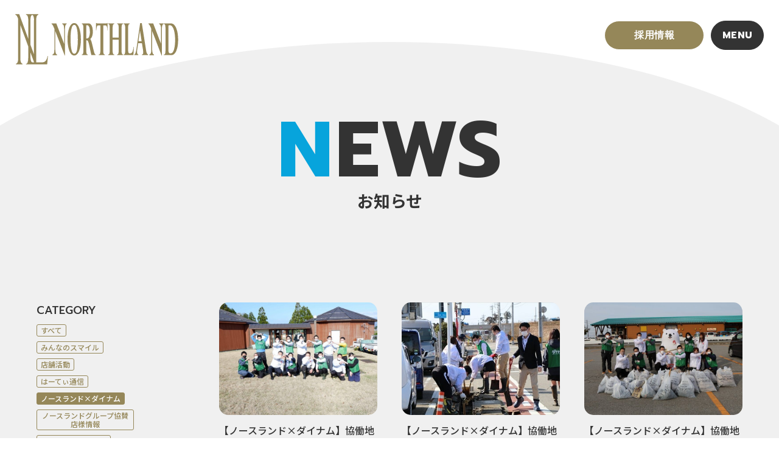

--- FILE ---
content_type: text/html; charset=UTF-8
request_url: https://www.northland.co.jp/news/tax_news/northlanddynam/
body_size: 6318
content:
<!DOCTYPE html>
<html lang="ja">
<head>
<meta charset="utf-8">
<!-- Google tag (gtag.js) -->
<script async src="https://www.googletagmanager.com/gtag/js?id=G-LD4GD59RDV"></script>
<script>
  window.dataLayer = window.dataLayer || [];
  function gtag(){dataLayer.push(arguments);}
  gtag('js', new Date());

  gtag('config', 'G-LD4GD59RDV');
</script>
<title>カテゴリー：ノースランド×ダイナム | お知らせ | 株式会社ノースランド</title>
<meta name="description" content="ノースランドからのお知らせです。スマイルプレゼントや澤田グループの活動をご覧いただけます。カテゴリー：ノースランド×ダイナム">
<meta name="viewport" content="width=device-width,initial-scale=1">
<meta name="format-detection" content="telephone=no">
<meta http-equiv="X-UA-Compatible" content="IE=edge">
<meta property="og:image" content="https://www.northland.co.jp/assets/img/common/ogp.png">
<meta name="twitter:image" content="https://www.northland.co.jp/assets/img/common/ogp.png">
<meta name="twitter:card" content="summary_large_image"><link rel="shortcut icon" href="/favicon.ico">
<link rel="preconnect" href="https://fonts.googleapis.com">
<link rel="preconnect" href="https://fonts.gstatic.com" crossorigin>
<link rel="stylesheet" href="https://fonts.googleapis.com/css2?family=Noto+Sans+JP:wght@400;500;700;900&display=swap">
<link rel="stylesheet" href="https://fonts.googleapis.com/css2?family=Prompt:wght@500;700&display=swap">
<link rel="stylesheet" href="https://fonts.googleapis.com/css2?family=Poppins&display=swap">
<link rel="stylesheet" href="/assets/fonts/icomoon/style.css">
<link rel="stylesheet" href="/assets/lib/swiper5/swiper.min.css">
<link rel="stylesheet" href="/assets/css/normalize.min.css">
<link rel="stylesheet" href="/assets/css/base.css">
<link rel="stylesheet" href="/assets/css/common.css">
<link rel="stylesheet" href="/assets/css/style.css">
<script src="/assets/lib/jquery/jquery-3.7.1.min.js"></script>
<script src="/assets/lib/swiper5/swiper.min.js"></script>
<script src="/assets/lib/lottie/lottie.min.js"></script>
<script src="/assets/js/common.js"></script>
</head>
<body class="p-news">
<header id="js-gHeader" class="gHeader">
	<div class="gHeader_inner u-inner">
		<div class="gHeader_cols">
			<div class="gHeader_col gHeader_col-title">
								<p class="gHeader_title"><a href="/"><span class="gHeader_title_inner"><svg class="gHeader_title_img"><title>ノースランド</title><use xlink:href="#SvgLogo"></use></svg></span>
				<!-- <img class="anniversary_logo" src="/assets/img/common/anniversary_50@2x.png" alt="" width="62"> -->
				</a></p>
							</div>
			<div class="gHeader_col gHeader_col-recruit">
				<button class="gHeader_btn gHeader_btn-recruit" type="button" aria-expanded="false" aria-controls="js-gMenuRecruit" data-expanded-exclusive="menu">採用情報</button>
				<nav id="js-gMenuRecruit" class="gMenu gMenu-recruit">
					<button id="js-gMenu_closeBtnRecruit" type="button" class="gMenu_closeBtn gMenu_closeBtn-recruit">CLOSE</button>
					<div class="gMenu_inner gMenu_inner-recruit">
						<p class="gMenu_recruitBnr"><a href="/recruit/">
							<span class="gMenu_recruitBnr_image"><img src="/assets/img/common/bg-recruit-nav@2x.jpg" width="660" height="127" alt=""></span>
							<span class="gMenu_recruitBnr_areaText">
							<span class="gMenu_recruitBnr_en" aria-hidden="true">RECRUITMENT</span>
							<span class="gMenu_recruitBnr_text">採用情報</span>
							</span>
						</a></p>
						<ul class="gMenu_list gMenu_list-recruit">
							<li><a href="/recruit/"><span class="gMenu_list_en" aria-hidden="true">RECRUITMENT</span><span class="gMenu_list_text">採用トップ</span></a></li>
							<li><a href="/recruit/message/"><span class="gMenu_list_en" aria-hidden="true">MESSAGE</span><span class="gMenu_list_text">採用メッセージ</span></a></li>
							<li><a href="/recruit/company/"><span class="gMenu_list_en" aria-hidden="true">COMPANY</span><span class="gMenu_list_text">会社を知る</span></a></li>
							<li><a href="/recruit/our-job/"><span class="gMenu_list_en" aria-hidden="true">OUR JOB</span><span class="gMenu_list_text">仕事を知る</span></a></li>
							<li><a href="/recruit/staff-interview/"><span class="gMenu_list_en" aria-hidden="true">STAFF INTERVIEW</span><span class="gMenu_list_text">仲間を知る</span></a></li>
							<li><a href="/recruit/working-environment/"><span class="gMenu_list_en" aria-hidden="true">WORKING <br class="u-spInline">ENVIRONMENT</span><span class="gMenu_list_text">働く環境を知る</span></a></li>
						</ul>
						<ul class="gMenu_listBtn">
							<li><a href="/recruit/job-description/">
								<span class="gMenu_listBtn_en" aria-hidden="true">JOB DESCRIPTION</span>
								<span class="gMenu_listBtn_text">募集要項</span>
								<i class="icon icon-arrowRight"></i>
							</a></li>
							<li><a href="/recruit/entry-form/">
								<span class="gMenu_listBtn_en" aria-hidden="true">ENTRY FORM</span>
								<span class="gMenu_listBtn_text">エントリーフォーム</span>
								<i class="icon icon-arrowRight"></i>
							</a></li>
						</ul>
					</div>
				</nav>
			</div>
			<div class="gHeader_col gHeader_col-menu">
				<button class="gHeader_btn gHeader_btn-menu" type="button" aria-expanded="false" aria-controls="js-gMenu" data-expanded-exclusive="menu">MENU</button>
				<nav id="js-gMenu" class="gMenu">
					<button id="js-gMenu_closeBtn" type="button" class="gMenu_closeBtn">CLOSE</button>
					<div class="gMenu_inner">
						<ul class="gMenu_list">
							<li><a href="/"><span class="gMenu_list_en" aria-hidden="true">TOP</span><span class="gMenu_list_text">トップ</span></a></li>
							<li><a href="/news/"><span class="gMenu_list_en" aria-hidden="true">NEWS</span><span class="gMenu_list_text">お知らせ</span></a></li>
							<li><a href="/play/"><span class="gMenu_list_en" aria-hidden="true">PLAY IN <br class="u-spInline">NORTHLAND</span><span class="gMenu_list_text">ノースランドで遊ぶ</span></a></li>
							<li><a href="/store/"><span class="gMenu_list_en" aria-hidden="true">STORE</span><span class="gMenu_list_text">店舗情報</span></a></li>
							<li><a href="/sns/"><span class="gMenu_list_en" aria-hidden="true">SNS</span><span class="gMenu_list_text">SNS情報</span></a></li>
						</ul>
						<div class="gMenu_info">
							<ul class="gMenu_linkList">
								<li><a href="https://sawada-group.com" target="_blank" rel="noopener">澤田グループ<i class="icon icon-arrowRightUpper"></i></a></li>
							</ul>
							<ul class="gMenu_linkList">
								<li><a href="https://sawada-group.com/company/profile/" target="_blank" rel="noopener">会社概要<i class="icon icon-arrowRightUpper"></i></a></li>
								<li><a href="https://sawada-group.com/contact/" target="_blank" rel="noopener">お問い合わせ<i class="icon icon-arrowRightUpper"></i></a></li>
							</ul>
						</div>
					</div>
				</nav>
			</div>
		</div>
	</div>
</header>
<svg aria-hidden="true" class="u-hiddenSVG"><symbol id="SvgMaskSemicircle" viewBox="0 0 1440 324" preserveAspectRatio="none"><path d="M-63,324C-63,145.06,287.56,0,720,0H-63v324Z"/><path d="M720,0C1152.44,0,1503,145.06,1503,324V0h-783Z"/></symbol></svg>
<main class="gBody gBody-contents">
	<div class="gBody_contents">
		<div class="gBody_mask u-mask">
			<svg class="u-mask_item"><use xlink:href="#SvgMaskSemicircle"></use></svg>
		</div>
		<div class="gHeadline">
			<div class="gHeadline_inner u-inner">
				<p class="gHeadline_subTitle gHeadline_subTitle-news u-ttlEnMain">NEWS</p>
				<h1 class="gHeadline_title">お知らせ</h1>
			</div>
		</div>
		<div class="news">
			<div class="news_inner u-inner">
				<div class="news_cols">
					<div class="news_col news_col-side">
						<nav class="news_nav">
							<section class="news_sect">
								<h2 class="news_title">CATEGORY</h2>
																								<ul class="news_catList">
									<li><a href="/news/" class="u-cat" aria-current="false">すべて</a></li>
																		<li><a href="/news/tax_news/everyonesmile/" class="u-cat" aria-current="false">みんなのスマイル</a></li>
																		<li><a href="/news/tax_news/shop/" class="u-cat" aria-current="false">店舗活動</a></li>
																		<li><a href="/news/tax_news/tushin/" class="u-cat" aria-current="false">はーてぃ通信</a></li>
																		<li><a href="/news/tax_news/northlanddynam/" class="u-cat" aria-current="page">ノースランド×ダイナム</a></li>
																		<li><a href="/news/tax_news/groupkyousanten/" class="u-cat" aria-current="false">ノースランドグループ協賛店様情報</a></li>
																		<li><a href="/news/tax_news/smilecontest/" class="u-cat" aria-current="false">スマイルコンテスト</a></li>
																		<li><a href="/news/tax_news/group/" class="u-cat" aria-current="false">澤田グループ活動</a></li>
																		<li><a href="/news/tax_news/blog/" class="u-cat" aria-current="false">ブログ</a></li>
																		<li><a href="/news/tax_news/gienkin/" class="u-cat" aria-current="false">義援金</a></li>
																		<li><a href="/news/tax_news/smile/" class="u-cat" aria-current="false">スマイルプレゼント</a></li>
																		<li><a href="/news/tax_news/kurobe/" class="u-cat" aria-current="false">黒部店</a></li>
																		<li><a href="/news/tax_news/uozu/" class="u-cat" aria-current="false">魚津店</a></li>
																		<li><a href="/news/tax_news/namerikawa/" class="u-cat" aria-current="false">滑川店</a></li>
																		<li><a href="/news/tax_news/kakeo/" class="u-cat" aria-current="false">掛尾店</a></li>
																		<li><a href="/news/tax_news/yamamuro/" class="u-cat" aria-current="false">山室店</a></li>
																		<li><a href="/news/tax_news/toyota/" class="u-cat" aria-current="false">豊田店</a></li>
																		<li><a href="/news/tax_news/kureha/" class="u-cat" aria-current="false">呉羽店</a></li>
																		<li><a href="/news/tax_news/hot/" class="u-cat" aria-current="false">のーすらんど ほっと館</a></li>
																		<li><a href="/news/tax_news/himi/" class="u-cat" aria-current="false">氷見店</a></li>
																		<li><a href="/news/tax_news/sano/" class="u-cat" aria-current="false">佐野店</a></li>
																		<li><a href="/news/tax_news/yoshihisa/" class="u-cat" aria-current="false">吉久店</a></li>
																		<li><a href="/news/tax_news/taikoyama/" class="u-cat" aria-current="false">太閤山店</a></li>
																		<li><a href="/news/tax_news/tonami/" class="u-cat" aria-current="false">砺波店</a></li>
																		<li><a href="/news/tax_news/oyabe/" class="u-cat" aria-current="false">小矢部店</a></li>
																	</ul>
															</section>
							<section class="news_sect">
								<h2 class="news_title"><label for="archive">ARCHIVE</label></h2>
								<div class="news_selWrap u-selWrap">
									<select id="archive" name="archive" aria-label="アーカイブ">
									<option value="https://www.northland.co.jp/news/">アーカイブ</option>
																			<option value='https://www.northland.co.jp/news/date/2025/'> 2025年 </option>
	<option value='https://www.northland.co.jp/news/date/2024/'> 2024年 </option>
	<option value='https://www.northland.co.jp/news/date/2023/'> 2023年 </option>
	<option value='https://www.northland.co.jp/news/date/2022/'> 2022年 </option>
	<option value='https://www.northland.co.jp/news/date/2021/'> 2021年 </option>
	<option value='https://www.northland.co.jp/news/date/2020/'> 2020年 </option>
	<option value='https://www.northland.co.jp/news/date/2019/'> 2019年 </option>
	<option value='https://www.northland.co.jp/news/date/2018/'> 2018年 </option>
	<option value='https://www.northland.co.jp/news/date/2017/'> 2017年 </option>
	<option value='https://www.northland.co.jp/news/date/2016/'> 2016年 </option>
	<option value='https://www.northland.co.jp/news/date/2015/'> 2015年 </option>
	<option value='https://www.northland.co.jp/news/date/2014/'> 2014年 </option>
	<option value='https://www.northland.co.jp/news/date/2013/'> 2013年 </option>
	<option value='https://www.northland.co.jp/news/date/2012/'> 2012年 </option>
								</select>
								</div>
							</section>
						</nav>
					</div>
					<div class="news_col news_col-main">
												<ul class="newsList">
																					<li>
								<div class="newsItem">
									<a href="https://www.northland.co.jp/news/1430/">
										<div class="newsItem_areaImg">
																						<div class="newsItem_image u-fitImg">
																																				<img src="https://www.northland.co.jp/_wp/wp-content/uploads/2024/05/o4583305614935912217-768x512.jpg" width="768" height="512" alt="">
																							</div>
										</div>
										<div class="newsItem_areaTxt">
											<p class="newsItem_text">
												【ノースランド×ダイナム】協働地域共生活動3「杉沢の沢スギ」の清掃を行いました											</p>
											<div class="newsItem_wrap">
												<p class="newsItem_update u-update"><time datetime="2021-05-03">2021.05.03</time></p>
																																				<p class="newsItem_cat u-cat">
													ノースランド×ダイナム												</p>
																							</div>
										</div>
									</a>
								</div>
							</li>
																					<li>
								<div class="newsItem">
									<a href="https://www.northland.co.jp/news/1410/">
										<div class="newsItem_areaImg">
																						<div class="newsItem_image u-fitImg">
																																				<img src="https://www.northland.co.jp/_wp/wp-content/uploads/2024/05/o0400026714914229737.jpg" width="400" height="267" alt="">
																							</div>
										</div>
										<div class="newsItem_areaTxt">
											<p class="newsItem_text">
												【ノースランド×ダイナム】協働地域共生活動2「黒部市福祉センター」周辺の江浚いを行いました											</p>
											<div class="newsItem_wrap">
												<p class="newsItem_update u-update"><time datetime="2021-03-15">2021.03.15</time></p>
																																				<p class="newsItem_cat u-cat">
													ノースランド×ダイナム												</p>
																							</div>
										</div>
									</a>
								</div>
							</li>
																					<li>
								<div class="newsItem">
									<a href="https://www.northland.co.jp/news/1402/">
										<div class="newsItem_areaImg">
																						<div class="newsItem_image u-fitImg">
																																				<img src="https://www.northland.co.jp/_wp/wp-content/uploads/2024/05/o2500166714914222281-768x512.jpg" width="768" height="512" alt="">
																							</div>
										</div>
										<div class="newsItem_areaTxt">
											<p class="newsItem_text">
												【ノースランド×ダイナム】協働地域共生活動「黒部大橋」の清掃活動について											</p>
											<div class="newsItem_wrap">
												<p class="newsItem_update u-update"><time datetime="2021-02-15">2021.02.15</time></p>
																																				<p class="newsItem_cat u-cat">
													ノースランド×ダイナム												</p>
																							</div>
										</div>
									</a>
								</div>
							</li>
													</ul>
																	</div>
				</div>
			</div>
		</div>
		<nav class="gPankuzu" aria-label="パンくずナビゲーション">
			<div class="gPankuzu_inner u-inner">
				<ol class="gPankuzu_oList">
					<li><a href="/">トップ</a></li>
										<li><a href="/news/">お知らせ</a></li>
					<li>
						カテゴリー：ノースランド×ダイナム					</li>
									</ol>
			</div>
		</nav>
	</div>
</main>
<div id="js-gPageTop" class="gPageTop"><button id="js-gPageTop_button" class="gPageTop_button" type="button" aria-label="ページ最上部へのボタン"><span class="gPageTop_button_circle u-circle"><i class="icon icon-arrowUp"></i></span></button></div>
<footer class="gFooter">
	<div id="js-gFooter_swiper" class="gFooter_swiper swiper">
		<div class="gFooter_swiper_wrapper swiper-wrapper">
			<div class="gFooter_swiper_slide swiper-slide">
				<div class="gFooter_bnr"><a href="http://www.sawada-motors.net/" target="_blank" rel="noopener"><img src="/assets/img/common/bnr-footer01@2x.png" width="360" height="95" alt="さわだ自動車販売"></a></div>
			</div>
			<div class="gFooter_swiper_slide swiper-slide">
				<div class="gFooter_bnr"><a href="/" target="_blank" rel="noopener"><img src="/assets/img/common/bnr-footer02@2x.png" width="360" height="95" alt="ノースランド"></a></div>
			</div>
			<div class="gFooter_swiper_slide swiper-slide">
				<div class="gFooter_bnr"><a href="http://www.northland-bowl.com/" target="_blank" rel="noopener"><img src="/assets/img/common/bnr-footer03@2x.png" width="360" height="95" alt="ノースランドボウル"></a></div>
			</div>
			<div class="gFooter_swiper_slide swiper-slide">
				<div class="gFooter_bnr"><a href="http://www.toyamadaiichi-dry.info/" target="_blank" rel="noopener"><img src="/assets/img/common/bnr-footer04@2x.png" width="360" height="95" alt="富山第一ドライクリーニング"></a></div>
			</div>
			<div class="gFooter_swiper_slide swiper-slide">
				<div class="gFooter_bnr"><a href="http://www.uozu-sunplaza.com/" target="_blank" rel="noopener"><img src="/assets/img/common/bnr-footer05@2x.png" width="360" height="95" alt="サンプラザ"></a></div>
			</div>
			<div class="gFooter_swiper_slide swiper-slide">
				<div class="gFooter_bnr"><a href="http://merci-sawada.net/" target="_blank" rel="noopener"><img src="/assets/img/common/bnr-footer06@2x.png" width="360" height="95" alt="メルシー"></a></div>
			</div>
			<div class="gFooter_swiper_slide swiper-slide">
				<div class="gFooter_bnr"><a href="http://www.kamiichi-pal.com/" target="_blank" rel="noopener"><img src="/assets/img/common/bnr-footer07@2x.png" width="360" height="95" alt="パル"></a></div>
			</div>
			<div class="gFooter_swiper_slide swiper-slide">
				<div class="gFooter_bnr"><a href="http://www.namerikawa-pasta.com/" target="_blank" rel="noopener"><img src="/assets/img/common/bnr-footer08@2x.png" width="360" height="95" alt="パスタ"></a></div>
			</div>
		</div>
		<button class="gFooter_swiper_btn gFooter_swiper_btn-prev" type="button" aria-label="前へ"><i class="icon icon-arrowLeft"></i></button>
		<button class="gFooter_swiper_btn gFooter_swiper_btn-next" type="button" aria-label="次へ"><i class="icon icon-arrowRight"></i></button>
	</div>
	<div class="gFooter_inner u-inner">
		<div class="gFooter_cols">
			<img class="health_img" src="/assets/img/common/investment_for_health_2025@2x.jpg" alt="" width="130">
			<div class="gFooter_col gFooter_col-logo">
				<p class="gFooter_logo"><a href="/"><span class="gFooter_logo_inner"><svg><title>ノースランド</title><use xlink:href="#SvgLogo"></use></svg></span></a></p>
			</div>
			<div class="gFooter_col gFooter_col-info">
				<ul class="gFooter_list">
					<li><a href="/">トップ</a></li>
					<li><a href="/news/">お知らせ</a></li>
					<li><a href="/play/">ノースランドで遊ぶ</a></li>
					<li><a href="/store/">店舗情報</a></li>
					<li><a href="/sns/">SNS</a></li>
				</ul>
				<p class="gFooter_recruitBnr"><a href="/recruit/">
					<span class="gFooter_recruitBnr_image"><img src="/assets/img/common/bg-recruit@2x.jpg" width="380" height="127" alt=""></span>
					<span class="gFooter_recruitBnr_areaText">
					<span class="gFooter_recruitBnr_en" aria-hidden="true">RECRUITMENT</span>
					<span class="gFooter_recruitBnr_text">採用情報</span>
					</span>
				</a></p>
			</div>
		</div>
		<div class="gFooter_cCols">
			<div class="gFooter_cCol gFooter_cCol-link">
				<ul class="gFooter_linkList">
					<li><a href="https://sawada-group.com/company/profile/" target="_blank" rel="noopener">会社概要<i class="icon icon-arrowRightUpper"></i></a></li>
					<li><a href="https://sawada-group.com/contact/" target="_blank" rel="noopener">お問い合わせ<i class="icon icon-arrowRightUpper"></i></a></li>
				</ul>
			</div>
			<div class="gFooter_cCol gFooter_cCol-copy">
				<ul class="gFooter_linkList">
					<li><a href="https://sawada-group.com" target="_blank" rel="noopener">澤田グループ<i class="icon icon-arrowRightUpper"></i></a></li>
				</ul>
				<p class="gFooter_copyright"><small>© NORTHLAND. All Rights Reserved.</small></p>
			</div>
		</div>
	</div>
</footer>
<svg aria-hidden="true" class="u-hiddenSVG"><symbol id="SvgLogo" viewBox="0 0 187 58"><path d="M37.27,48.35h0s-.24,0-.24,0c0,0-.75,6.99-5.46,7.14h-7.53V7.36c0-2.45.26-4.13.77-5.05.3-.75.96-1.29,1.76-1.45V.2h-14.15v.67c.68.05,1.27.55,1.77,1.49.61,1.6.86,3.3.74,5.01v21.03L4.63.2H.2v.67c.6.25,1.14.65,1.55,1.15.7,1.11,1.25,2.32,1.63,3.58v45.03c0,2.45-.26,4.13-.77,5.04-.51.91-1.1,1.39-1.76,1.44v.67h7.54v-.67c-.68-.05-1.27-.55-1.77-1.49-.6-1.6-.85-3.3-.73-5V12.56l9.03,24.63v13.65c.07,1.59-.16,3.17-.66,4.67-.44,1.11-.95,1.66-1.53,1.66h-.32v.62h24.23l.9-9.44h-.27ZM17.44,7.36c0-2.45.26-4.13.77-5.05.27-.58.73-1.04,1.3-1.33.58.29,1.03.78,1.29,1.37.61,1.59.86,3.3.74,5.01v39.13l-4.1-11.22V7.36ZM21.64,55.5h-2.22c-1.37-.31-1.84-3.2-1.98-5.71,0-.13,0-.25,0-.38v-5.36l4.2,11.46Z"/><path d="M47.1,10.81l9,23.47v-16.67c.09-1.52-.09-3.04-.54-4.49-.3-.74-.9-1.32-1.65-1.6v-.71h5.08v.72c-.57.16-1.03.58-1.25,1.13-.29.67-.47,1.38-.53,2.11-.08.81-.12,1.76-.12,2.84v30.03h-.37l-10.79-28.04v20.51c-.03,1.48.12,2.95.45,4.39.29,1.21.84,1.89,1.65,2.04v.72h-5.27v-.72c1.47-.3,2.2-2.09,2.19-5.37v-24.12c-.06-.11-.11-.23-.16-.35-.06-.15-.16-.39-.3-.72s-.26-.62-.38-.89c-.9-2.13-1.68-3.32-2.35-3.57v-.72h5.35Z"/><path d="M59.95,28.91c0-2.38.17-4.75.52-7.1.28-2.03.79-4.03,1.51-5.95.53-1.48,1.35-2.84,2.42-3.98,1.62-1.78,4.38-1.91,6.16-.29.11.1.21.2.31.31,1.07,1.16,1.89,2.53,2.42,4.02.71,1.92,1.22,3.92,1.5,5.95.35,2.38.52,4.78.51,7.19.01,2.38-.15,4.77-.49,7.13-.28,2.02-.76,4-1.45,5.92-.51,1.5-1.33,2.89-2.41,4.06-1.61,1.82-4.39,1.99-6.21.38-.19-.17-.37-.36-.54-.57-1.08-1.3-1.9-2.8-2.41-4.41-.65-1.97-1.12-4-1.38-6.06-.3-2.18-.45-4.38-.45-6.58M63.45,28.44c0,2.47.08,4.91.23,7.31.13,2.28.52,4.54,1.16,6.73.62,2.09,1.57,3.13,2.83,3.13,1.76,0,2.89-1.76,3.39-5.28.5-3.57.75-7.17.74-10.77,0-2.85-.1-5.52-.3-8.02-.14-2.17-.55-4.32-1.22-6.39-.62-1.77-1.48-2.66-2.61-2.66-1.27,0-2.21,1.01-2.83,3.03-.64,2.09-1.02,4.26-1.16,6.44-.15,2.28-.23,4.44-.23,6.48"/><path d="M81.92,30.17h-.47v11.66c-.03,1.04.05,2.09.25,3.11.07.49.28.94.61,1.31.28.2.61.32.96.33v.66h-6.92v-.72c.75.02,1.39-.54,1.49-1.28.25-1.12.36-2.27.33-3.41v-25.53c.07-1.25-.08-2.5-.43-3.7-.17-.63-.74-1.07-1.39-1.08v-.72h7.65c1.01,0,1.97.42,2.65,1.16.85.93,1.44,2.06,1.74,3.29.42,1.59.62,3.23.6,4.87.02,1.33-.11,2.65-.38,3.95-.2.99-.54,1.95-1.03,2.84-.36.66-.85,1.23-1.44,1.7.95,1.79,1.62,3.71,2,5.7l1.76,7.4c.22,1,.5,1.99.83,2.96.15.5.38.97.67,1.39.17.2.38.36.63.46v.72h-4.74c-.46-2.07-.81-3.71-1.06-4.92-.79-3.81-1.36-6.46-1.72-7.95-.23-1.12-.61-2.2-1.12-3.22-.26-.58-.83-.96-1.47-.99M82.25,12.85h-.8v15.28h.67c1.21-.05,2.26-.87,2.59-2.04.67-1.88.96-3.87.87-5.87.02-1.35-.1-2.69-.37-4.01-.17-.91-.55-1.77-1.12-2.51-.45-.55-1.13-.87-1.84-.86"/><path d="M94.14,10.81h10.29c.44.01.86-.15,1.18-.45h.29l.08,8.55h-.28c.01-1.63-.24-3.24-.74-4.79-.35-.69-.78-1.03-1.29-1.03h-2.75v28.74c0,.81.04,1.63.13,2.44.06.58.24,1.13.53,1.63.25.41.7.65,1.17.63v.72h-6.94v-.72c.75.02,1.4-.54,1.5-1.28.26-1.12.37-2.27.34-3.42V13.09h-2.75c-.47,0-.85.37-1.14,1.1-.45,1.54-.74,3.12-.86,4.71h-.31l.08-8.55h.29c.32.3.74.46,1.18.45"/><path d="M111.7,27.14h6.95v-10.85c.02-1.13-.08-2.26-.3-3.38-.2-.93-.67-1.4-1.42-1.4h-.1v-.72h6.92v.72c-.76-.01-1.41.56-1.5,1.31-.25,1.14-.36,2.3-.33,3.46v25.54c0,.79.03,1.51.09,2.16.05.61.21,1.21.47,1.76.19.48.65.79,1.16.78h.1v.71h-6.92v-.72c.76.02,1.41-.54,1.5-1.29.24-1.12.35-2.27.32-3.41v-12.27h-6.95v12.27c0,.81.03,1.54.09,2.19.05.61.21,1.2.47,1.74.19.47.65.77,1.16.77h.1v.71h-6.92v-.72c.75.02,1.4-.54,1.49-1.28.25-1.12.36-2.27.33-3.41v-25.54c.02-1.14-.09-2.27-.31-3.39-.2-.93-.67-1.39-1.41-1.39h-.1v-.71h6.92v.72c-.75,0-1.39.55-1.48,1.3-.26,1.14-.37,2.31-.34,3.48v10.85Z"/><path d="M135.52,47.25h-11.21v-.72c.75.02,1.39-.53,1.48-1.28.25-1.12.36-2.27.33-3.43v-25.58c.05-1.2-.09-2.4-.42-3.55-.13-.67-.72-1.16-1.4-1.18v-.71h6.96v.72c-.75,0-1.39.54-1.5,1.28-.27,1.13-.39,2.29-.36,3.45v24.36c-.04,1.15.08,2.3.35,3.42.1.68.68,1.18,1.37,1.18h1.02c.83-.09,1.56-.58,1.96-1.31.61-.87,1.16-2.9,1.64-6.08h.29l-.51,9.43Z"/><path d="M145.13,10.45l4.96,31.53c.13,1.16.45,2.28.94,3.33.3.54.76.97,1.33,1.22v.72h-7v-.72c.96-.13,1.43-.87,1.43-2.23,0-.21-.02-.51-.04-.9s-.07-.8-.12-1.24-.08-.7-.09-.8l-1.24-7.75h-4.36l-1.05,7.44c-.13.8-.19,1.61-.2,2.43-.07.78.07,1.56.4,2.26.23.35.56.63.95.78v.72h-4.44v-.72c.46-.12.89-.65,1.29-1.6.58-1.7.97-3.45,1.17-5.24l4.17-29.25h1.89ZM141.29,31.19h3.63l-1.88-12.29-1.75,12.29Z"/><path d="M158.2,10.81l8.99,23.47v-16.67c.1-1.52-.09-3.04-.54-4.49-.3-.74-.9-1.33-1.65-1.6v-.71h5.08v.72c-.57.16-1.03.58-1.25,1.13-.29.67-.47,1.39-.53,2.11-.09.95-.13,1.89-.12,2.84v30.03h-.37l-10.79-28.04v20.51c-.03,1.48.12,2.95.44,4.39.3,1.21.85,1.89,1.65,2.04v.72h-5.27v-.72c1.47-.3,2.2-2.09,2.19-5.37v-24.12c-.06-.11-.11-.23-.16-.35l-.3-.72c-.14-.33-.26-.62-.38-.89-.89-2.13-1.68-3.32-2.35-3.57v-.72h5.35Z"/><path d="M170.48,10.81h8.05c1.33,0,2.61.55,3.54,1.5,1.16,1.18,2.05,2.59,2.62,4.14.75,1.94,1.28,3.96,1.58,6.02.36,2.36.54,4.75.53,7.14.01,2.29-.16,4.57-.5,6.83-.28,1.92-.78,3.81-1.5,5.62-.54,1.44-1.4,2.75-2.5,3.82-.91.87-2.12,1.36-3.38,1.37h-8.45v-.72c.75.02,1.4-.53,1.49-1.27.25-1.12.37-2.27.34-3.43v-25.48c.02-1.15-.08-2.3-.3-3.43-.2-.93-.67-1.4-1.42-1.4h-.11v-.72ZM175.59,13.27v26.68c-.02,1.03.04,2.05.17,3.07.05.61.28,1.19.65,1.67.38.38.91.57,1.45.53.53,0,1.06-.09,1.56-.28.53-.25.98-.64,1.3-1.13.7-1.08,1.2-2.28,1.48-3.54.41-1.62.7-3.28.86-4.94.18-1.8.27-3.65.27-5.56,0-1.97-.11-3.95-.32-5.91-.19-1.84-.54-3.66-1.04-5.44-.38-1.46-1.05-2.83-1.96-4.03-.7-.96-1.81-1.53-3-1.53-.5.02-.99.17-1.42.42"/></symbol>
</svg>
</body>
</html>


--- FILE ---
content_type: text/css
request_url: https://www.northland.co.jp/assets/fonts/icomoon/style.css
body_size: 441
content:
@font-face {
  font-family: 'icomoon';
  src:  url('fonts/icomoon.eot?qvivbd');
  src:  url('fonts/icomoon.eot?qvivbd#iefix') format('embedded-opentype'),
    url('fonts/icomoon.woff2?qvivbd') format('woff2'),
    url('fonts/icomoon.ttf?qvivbd') format('truetype'),
    url('fonts/icomoon.woff?qvivbd') format('woff'),
    url('fonts/icomoon.svg?qvivbd#icomoon') format('svg');
  font-weight: normal;
  font-style: normal;
  font-display: block;
}

[class^="icon-"], [class*=" icon-"] {
  /* use !important to prevent issues with browser extensions that change fonts */
  font-family: 'icomoon' !important;
  speak: never;
  font-style: normal;
  font-weight: normal;
  font-variant: normal;
  text-transform: none;
  line-height: 1;

  /* Better Font Rendering =========== */
  -webkit-font-smoothing: antialiased;
  -moz-osx-font-smoothing: grayscale;
}

.icon-spinner:before {
  content: "\e908";
}
.icon-arrowRightUpper:before {
  content: "\e900";
}
.icon-open:before {
  content: "\e901";
}
.icon-pin:before {
  content: "\e902";
}
.icon-tel:before {
  content: "\e903";
}
.icon-arrowRight:before {
  content: "\e904";
}
.icon-arrowLeft:before {
  content: "\e905";
}
.icon-arrowDown:before {
  content: "\e906";
}
.icon-arrowUp:before {
  content: "\e907";
}


--- FILE ---
content_type: text/css
request_url: https://www.northland.co.jp/assets/css/base.css
body_size: 3766
content:
@charset "UTF-8";
@keyframes arrowDown {
	0% {
		transform: translate3d(0, 0, 0);
		visibility: visible;
	}
	49% {
		transform: translate3d(0, 100%, 0);
		visibility: visible;
	}
	50% {
		transform: translate3d(0, 100%, 0);
		visibility: hidden;
	}
	51% {
		transform: translate3d(0, -100%, 0);
		visibility: hidden;
	}
	52% {
		transform: translate3d(0, -100%, 0);
		visibility: visible;
	}
	100% {
		transform: translate3d(0, 0, 0);
		visibility: visible;
	}
}
@keyframes wobble {
	0% {
		transform: rotate(0deg);
	}
	50% {
		transform: rotate(10deg);
	}
	100% {
		transform: rotate(0deg);
	}
}
:root {
	--color-text: #333;
	--color-white: #fff;
	--color-light-gray: #F0F0F0;
	--color-gray: #BFBFBF;
	--color-ivory: #FFF4CF;
	--color-yellow: #F6B602;
	--color-sand: #E1DAC1;
	--color-gold: #958759;
	--color-bright-red: #E83321;
	--color-deep-red: #D0111B;
	--color-light-peach: #FFF4F0;
	--color-ice-blue: #C9F0FF;
	--color-sky-blue: #07A4DC;
	--font-gothic: 'Noto Sans JP', 'ヒラギノ角ゴ Pro W3', 'Hiragino Kaku Gothic Pro', '游ゴシック Medium', 'Yu Gothic Medium', '游ゴシック体', YuGothic, 'メイリオ', Meiryo, Osaka, 'ＭＳ Ｐゴシック', 'MS PGothic', sans-serif;
	--font-mincho: "游明朝", YuMincho, "ヒラギノ明朝 Pr6 W6", "Hiragino Mincho Pro", "HGS明朝E", "ＭＳ Ｐ明朝", "MS PMincho", serif;
	--font-prompt: "Prompt", sans-serif;
	--font-poppins: "Poppins", sans-serif;
	--font-Arial: "Arial Black", "Arial Bold", "Helvetica Neue", Helvetica, Arial, sans-serif;
	--border-radius-body: 100px;
}
body {
	background: var(--color-white);
	color: var(--color-text);
	font-family: var(--font-gothic);
	font-size: 16px;
	line-height: 1.875;
	overflow-wrap: break-word;
	font-weight: 500;
}
a {
	color: inherit;
}
a:focus-visible {
	outline-color: #025ecc;
	outline-offset: 1px;
	outline-style: auto;
}
a[href^="tel:"] {
	cursor: default;
	text-decoration: none;
	color: inherit;
	pointer-events: none;
}
button:focus-visible {
	outline-width: 1px;
	outline-style: auto;
	outline-color: #025ecc;
	outline-offset: 1px;
}
textarea,
[type="search"],
[type="date"],
[type="tel"],
[type="email"],
[type="number"],
[type="password"],
[type="text"] {
	-webkit-appearance: none;
	appearance: none;
	font-size: inherit;
	padding: 12px 20px;
	border: 1px solid var(--color-gray);
	border-radius: 7px;
	box-sizing: border-box;
	width: 100%;
	line-height: inherit;
	resize: vertical;
	line-height: 29px;
	display: block;
}
[data-animation] {
	transition-duration: 1s;
	transition-delay: .2s;
	transition-property: opacity;
	opacity: 0;
}
[data-animation="after"] {
	opacity: 1;
}
[data-animation][data-animation-type="fadeInRight"] {
	transition-property: opacity, transform;
	transform: translateX(-20px);
}
[data-animation="after"][data-animation-type="fadeInRight"] {
	transform: translateX(0);
}
[data-animation][data-animation-type="fadeInLeft"] {
	transition-property: opacity, transform;
	transform: translateX(20px);
}
[data-animation="after"][data-animation-type="fadeInLeft"] {
	transform: translateX(0);
}
[data-animation][data-animation-type="fadeInUp"] {
	transition-property: opacity, transform;
	transform: translateY(20px);
}
[data-animation="after"][data-animation-type="fadeInUp"] {
	transform: translateY(0);
}
[data-animation][data-animation-type="fadeZoomOut"] {
	transition-property: opacity, transform;
	transform: scale(1.05);
}
[data-animation="after"][data-animation-type="fadeZoomOut"] {
	transform: scale(1);
}
::-webkit-input-placeholder {
	color: #ccc;
}
:-ms-input-placeholder {
	color: #ccc;
}
::placeholder {
	color: #ccc
}
.icon {
	vertical-align: middle;
	display: inline-block;
	position: relative;
	z-index: 1;
	min-width: 1em;
}
.icon::before {
	display: block;
}
.u-inner {
	max-width: 1160px;
	margin-left: auto;
	margin-right: auto;
	padding-left: 25px;
	padding-right: 25px;
}
.u-ttl {
	font-size: inherit;
	line-height: 1.4;
	margin-bottom: 20px;
}
.u-ttl::before {
	content: "";
}
.u-ttl::after {
	content: "";
}
.u-tbl {
	width: 100%;
	font-size: 15px;
	border-collapse: separate;
	border-spacing: 10px 0px;
}
.u-tbl > thead {}
.u-tbl > thead > tr {}
.u-tbl > thead > tr > th {
	padding: 7px 10px;
	border: 1px solid #ddd;
	white-space: nowrap;
	background: #efefef;
	font-weight: normal;
	vertical-align: middle;
}
.u-tbl > tbody {}
.u-tbl > tbody > tr {}
.u-tbl > tbody > tr > th {
	padding: 25px 10px;
	white-space: nowrap;
	font-weight: inherit;
	text-align: left;
	width: 200px;
	vertical-align: top;
	border-bottom: 1px solid var(--color-gold);
	box-sizing: border-box;
}
.u-tbl > tbody > tr > td {
	padding: 25px 10px;
	vertical-align: top;
	text-align: left;
	border-bottom: 1px solid var(--color-gray);
}
.u-tblWrap {
	overflow: auto;
}
.u-tblWrap_caution {
	display: none;
}
.u-list {
	list-style: none;
	line-height: 1.6;
}
.u-list > li {
	margin-top: 5px;
	position: relative;
	z-index: 1;
	padding-left: 11px;
}
.u-list > li:first-child {
	margin-top: 0;
}
.u-list > li::before {
	content: "";
	display: block;
	position: absolute;
	z-index: 1;
	width: 6px;
	height: 6px;
	background-color: var(--color-text);
	border-radius: 50%;
	left: 0;
	top: calc(0.8em - 3px);
}
.u-sect {
	padding-top: 115px;
	margin-top: -115px;
}
.u-btn {
	display: flex;
	text-decoration: none;
	text-align: center;
	box-sizing: border-box;
	width: 100%;
	cursor: pointer;
	padding: 10px 55px;
	line-height: 1.2;
	background: var(--color-text);
	justify-content: center;
	align-items: center;
	transition-duration: .3s;
	transition-property: background-color, color, border-color;
	position: relative;
	z-index: 1;
	min-height: 70px;
	color: var(--color-white);
	border-radius: 43px;
	font-size: 14px;
	font-weight: bold;
	box-sizing: border-box;
}
.u-btn:active {}
.u-btn::after {
	content: "";
}
.u-btn-cancel {
	background: #666;
	color: #fff;
}
.u-selWrap {
	position: relative;
}
.u-selWrap::before {
	content: "";
	display: block;
	position: absolute;
	z-index: 3;
	top: 50%;
	right: 11px;
	width: 6px;
	height: 6px;
	margin-top: -1px;
	border: 1px solid var(--color-text);
	transform: translateY(-50%) rotate(45deg);
	pointer-events: none;
	border-top: none;
	border-left: none;
}
.u-selWrap::after {}
.u-selWrap > select {
	margin: 0;
	padding: 0;
	-webkit-appearance: none;
	-moz-appearance: none;
	background: 0 0;
	border: 0;
	line-height: 38px;
	height: 40px;
	width: 100%;
	border-right: 25px solid rgba(0, 0, 0, 0);
	border-radius: 0;
	cursor: pointer;
	position: relative;
	z-index: 2;
	padding-left: 10px;
	display: block;
	border: 1px solid var(--color-text);
	border-radius: 3px;
	padding-right: 25px;
	font-family: inherit;
	color: inherit;
}
.u-selWrap > select::-ms-expand {
	display: none;
}
.u-chkLbl {
	position: relative;
	display: block;
	padding: 5px 0;
	padding-left: 30px;
	line-height: 1.6;
}
.u-chkLbl > [type="checkbox"] {
	position: absolute;
	z-index: 2;
	opacity: 0;
	top: 0;
	left: 0;
}
.u-chkLbl_icon {
	display: block;
	width: 22px;
	height: 22px;
	background: #fff;
	margin-right: 4px;
	transition-duration: .3s;
	transition-property: background-color, color;
	box-sizing: border-box;
	border: 1px solid #666;
	position: absolute;
	z-index: 0;
	top: calc(5px + 0.8em);
	transform: translateY(-50%);
	left: 0;
}
.u-chkLbl > [type="checkbox"]:focus-visible + .u-chkLbl_icon {
	outline-width: 1px;
	outline-style: auto;
	outline-color: #025ecc;
	outline-offset: 1px;
}
.u-chkLbl_icon::after {
	content: "";
	position: absolute;
	z-index: 1;
	top: 50%;
	left: 50%;
	width: 14px;
	height: 8px;
	box-sizing: border-box;
	border: 3px solid #666;
	border-top: none;
	border-right: none;
	transform: translate(-50%, -50%) rotate(-39deg);
	opacity: 0;
	transition-duration: .3s;
	transition-property: opacity;
	margin-top: -2px;
}
.u-chkLbl_text {
	display: block;
	font-weight: normal;
}
.u-chkLbl > [type="checkbox"]:checked + .u-chkLbl_icon {}
.u-chkLbl > [type="checkbox"]:checked + .u-chkLbl_icon::after {
	opacity: 1;
}
.u-rdoLbl {
	position: relative;
	display: block;
	padding: 5px 0;
	padding-left: 30px;
	line-height: 1.6;
}
.u-rdoLbl > [type="radio"] {
	position: absolute;
	z-index: 1;
	opacity: 0;
	top: 0;
	left: 0;
}
.u-rdoLbl_icon {
	display: block;
	width: 22px;
	height: 22px;
	border-radius: 50%;
	margin-right: 4px;
	transition-duration: .3s;
	transition-property: background-color, color;
	border: 1px solid #666;
	box-sizing: border-box;
	position: absolute;
	z-index: 0;
	top: calc(0.8em + 5px);
	left: 0;
	transform: translateY(-50%);
}
.u-rdoLbl_icon::after {
	content: "";
	display: block;
	position: absolute;
	z-index: 1;
	top: 50%;
	left: 50%;
	width: 10px;
	height: 10px;
	background: #666;
	border-radius: 50%;
	-webkit-transform: translate(-50%, -50%);
	transform: translate(-50%, -50%);
	opacity: 0;
	transition-duration: .3s;
	transition-property: opacity;
}
.u-rdoLbl > [type="radio"]:focus-visible + .u-rdoLbl_icon {
	outline-width: 1px;
	outline-style: auto;
	outline-color: #025ecc;
	outline-offset: 1px;
}
.u-rdoLbl > [type="radio"]:checked + .u-rdoLbl_icon {}
.u-rdoLbl > [type="radio"]:checked + .u-rdoLbl_icon::after {
	opacity: 1;
}
.u-rdoLbl_text {
	display: block;
	font-weight: normal;
}
.u-hiddenSVG {
	height: 0;
	width: 0;
	overflow: hidden;
	position: absolute;
}
.u-spBlock {
	display: none;
}
.u-spInline {
	display: none;
}
.u-tabletBlock {
	display: none;
}
.u-tabletInline {
	display: none;
}
.u-spsInline {
	display: none;
}
.u-lowResInline {
	display: none;
}
.u-clamp {
	max-height: 3.6em;
	overflow: hidden;
	-webkit-line-clamp: 2;
	-webkit-box-orient: vertical;
	display: -webkit-box;
}
.u-switchImg > img:first-child {}
.u-switchImg > img:last-child {
	display: none;
}
.u-fitImg {
	position: relative;
	z-index: 1;
	padding-bottom: 100%;
	overflow: hidden;
}
.u-fitImg > img {
	display: block;
	position: absolute;
	z-index: 0;
	top: 0;
	left: 0;
	width: 100%;
	height: 100%;
	object-fit: cover;
}
.u-editor {
	word-break: break-all;
}
.u-editor::after {
	content: "";
	display: block;
	clear: both;
}
.u-editor div {
	max-width: 100%;
}
.u-editor img {
	max-width: 100%;
	height: auto;
}
.u-editor iframe {
	max-width: 100%;
}
.u-editor video {
	max-width: 100%;
	height: auto;
}
.u-editor ul {
	padding-left: 1.5em;
}
.u-editor ol {
	padding-left: 1.5em;
}
.u-editor blockquote {
	background-color: #f6f6f6;
	padding: 30px;
	position: relative;
	z-index: 1;
}
.u-editor blockquote::before {
	content: "“";
	font-size: 50px;
	color: #999;
	position: absolute;
	left: 5px;
	top: 5px;
	line-height: 1;
}
.u-editor blockquote::after {
	content: "”";
	font-size: 50px;
	color: #999;
	position: absolute;
	right: 5px;
	bottom: -15px;
	line-height: 1;
}
.u-btn-white {
	background-color: var(--color-white);
	color: var(--color-text);
	border: 2px solid var(--color-light-gray);
}
.u-btn-arrowRight {}
.u-btn-arrowRight > .icon {
	display: block;
	position: absolute;
	top: 50%;
	transform: translateY(-50%);
	right: 30px;
}
.u-ballon {
	background-color: var(--color-white);
	border-radius: 70px;
	border-bottom-right-radius: 0;
	width: 104px;
	height: 104px;
	display: flex;
	align-items: center;
	justify-content: center;
	font-family: var(--font-prompt);
	font-weight: 500;
	line-height: 1;
}
.u-ttlSimple {
	font-size: 20px;
	font-weight: bold;
	line-height: 1.5;
	margin-bottom: 6px;
}
.u-ttlSimple:last-child {
	margin-bottom: 0;
}
.u-mask {
	display: block;
	position: absolute;
	top: 0;
	left: 0;
	width: 100%;
	overflow: hidden;
	color: #fff;
	z-index: 0;
	pointer-events: none;
}
.u-mask_item {
	left: 50%;
	width: 100%;
	transform: translateX(-50%);
	min-width: 1440px;
	position: relative;
	height: 324px;
	display: block;
	fill: currentColor;
}
.u-ttlEnMain {
	font-size: 129px;
	text-align: center;
	font-family: var(--font-prompt);
	font-weight: bold;
	line-height: 1;
	letter-spacing: 0.05em;
	text-indent: 0.05em;
}
.u-ttlJaMain {
	font-size: 27px;
	font-weight: bold;
	line-height: 1.4;
}
.u-cat {
	font-size: 12px;
	color: var(--color-gold);
	border: 1px solid var(--color-gold);
	border-radius: 3px;
	padding: 2px 6px;
	line-height: 1.2;
	text-decoration: none;
	transition-property: color, background-color;
	transition-duration: .3s;
	display: block;
	text-align: center;
}
.u-cat[aria-current="page"],
.u-cat[aria-current="true"] {
	background-color: var(--color-gold);
	color: var(--color-white);
}
.u-update {
	font-size: 13px;
	font-weight: normal;
	font-family: var(--font-prompt);
	color: var(--color-gray);
	line-height: 1.5;
	white-space: nowrap;
	margin-right: 9px;
	margin-top: 2px;
	margin-bottom: 2px;
}
.u-update > time {}
.u-circle {
	position: relative;
	display: flex;
	width: 78px;
	height: 78px;
	align-items: center;
	justify-content: center;
}
.u-circle::after {
	content: "";
	display: block;
	background-color: currentColor;
	position: absolute;
	z-index: 0;
	width: 100%;
	height: 100%;
	border-radius: 50%;
	top: 0;
	left: 0;
	transition-duration: .3s;
	transition-property: transform;
	box-sizing: border-box;
}
.u-circle > .icon {
	position: relative;
	height: 1em;
	width: 1em;
	z-index: 1;
	color: var(--color-white);
}
.u-circle-border::after {
	background-color: rgba(255, 255, 255, 0);
	border: 1px solid currentColor;
}
.u-circle-white > .icon {
	color: var(--color-text);
}
.u-footBox {
	width: calc(100% - 120px);
	margin: 0 auto;
	border-top-left-radius: 30px;
	border-top-right-radius: 30px;
}
@media screen and (max-width:1399px) {
	.u-footBox {
		width: calc(100% - 50px);
		max-width: 1266px;
	}
}
@media screen and (max-width:1199px) {
	.u-lowResInline {
		display: inline;
	}
	.u-lowResNone {
		display: none;
	}
	img {
		max-width: 100%;
		height: auto;
	}
}
@media screen and (min-width: 1000px) and (hover: hover) {
	button:hover .u-circle::after,
	a:hover .u-circle::after {
		transform: scale(1.1);
	}
	a:hover {
		text-decoration: none;
	}
	.u-btn:hover {
		background: var(--color-gold);
	}
	.u-btn-cancel:hover {
		background: #555;
		color: #fff;
	}
	.u-btn-white:hover {
		border-color: var(--color-gold);
		background-color: var(--color-white);
		color: var(--color-gold);
	}
	a.u-cat:hover {
		color: var(--color-white);
		background-color: var(--color-gold);
	}
}
@media screen and (max-width:999px) {
	:root {
		--border-radius-body: 80px;
	}
	body {}
	a {}
	a[href^="tel:"] {
		pointer-events: auto;
	}
	textarea,
	[type="search"],
	[type="date"],
	[type="tel"],
	[type="email"],
	[type="number"],
	[type="password"],
	[type="text"] {}
	label [type="checkbox"],
	label [type="radio"] {}
	label {}
	label:last-child {}
	.u-mincho {}
	.u-inner {}
	.u-ttl {}
	.u-ttl::before {}
	.u-ttl::after {}
	.u-tbl {}
	.u-tbl > thead {}
	.u-tbl > thead > tr {}
	.u-tbl > thead > tr > th {}
	.u-tbl > tbody {}
	.u-tbl > tbody > tr {}
	.u-tbl > tbody > tr > th {
		padding: 20px 10px;
		width: 180px;
	}
	.u-tbl > tbody > tr > td {
		padding: 20px 10px;
	}
	.u-tblWrap {}
	.u-tblWrap_caution {}
	.u-list {}
	.u-list > li {}
	.u-list > li:first-child {}
	.u-list > li::before {}
	.u-sect {
		padding-top: 10px;
		margin-top: -10px;
	}
	.u-btn {}
	.u-btn:active {}
	.u-btn::after {}
	.u-btn-cancel {}
	.u-selWrap {}
	.u-selWrap::before {}
	.u-selWrap::after {}
	.u-selWrap > select {}
	.u-chkLbl {}
	.u-chkLbl > [type="checkbox"] {}
	.u-chkLbl_icon {}
	.u-chkLbl_icon::after {}
	.u-chkLbl_text {}
	.u-chkLbl > [type="checkbox"]:checked + .u-chkLbl_icon {}
	.u-chkLbl > [type="checkbox"]:checked + .u-chkLbl_icon::after {}
	.u-rdoLbl {}
	.u-rdoLbl > [type="radio"] {}
	.u-rdoLbl_icon {}
	.u-rdoLbl_icon::after {}
	.u-rdoLbl_text {}
	.u-rdoLbl > [type="radio"]:checked + .u-rdoLbl_icon {}
	.u-fitImg {}
	.u-fitImg > img {}
	.u-tabletBlock {
		display: block;
	}
	.u-tabletInline {
		display: inline;
	}
	.u-tabletNone {
		display: none;
	}
	.u-editor {}
	.u-editor::after {}
	.u-editor div {}
	.u-editor img {}
	.u-editor ul {}
	.u-editor ol {}
	.u-editor blockquote {}
	.u-editor blockquote::before {}
	.u-editor blockquote::after {}
	.u-btn_arrowRight {}
	.u-ballon {
		width: 88px;
		height: 88px;
	}
	.u-ttlSimple {
		font-size: 18px;
	}
	.u-mask {}
	.u-mask_item {
		min-width: 1000px;
	}
	.u-ttlEnMain {
		font-size: 95px;
	}
	.u-ttlJaMain {
		font-size: 24px;
	}
	.u-cat {}
	.u-update {}
	.u-update > time {}
	.u-circle {}
	.u-circle::after {}
	.u-circle > .icon {}
	.u-footBox {}
}
@media screen and (max-width:767px) {
	:root {
		--border-radius-body: 50px;
	}
	body {
		min-width: 320px;
	}
	a {}
	a[href^="tel:"] {}
	textarea,
	[type="search"],
	[type="date"],
	[type="tel"],
	[type="email"],
	[type="number"],
	[type="password"],
	[type="text"] {
		font-size: 16px;
	}
	label [type="checkbox"],
	label [type="radio"] {}
	label {}
	label:last-child {}
	.u-mincho {}
	.u-inner {}
	.u-ttl {}
	.u-ttl::before {}
	.u-ttl::after {}
	.u-tbl {
		display: block;
	}
	.u-tbl > thead {}
	.u-tbl > thead > tr {}
	.u-tbl > thead > tr > th {}
	.u-tbl > tbody {
		display: block;
	}
	.u-tbl > tbody > tr {
		display: block;
		margin-bottom: 20px;
	}
	.u-tbl > tbody > tr > th {
		width: auto;
		display: block;
		padding: 0;
		padding-bottom: 10px;
		margin-bottom: 10px;
	}
	.u-tbl > tbody > tr > td {
		padding: 0;
		display: block;
		width: auto;
		border-bottom: none;
	}
	.u-tblWrap {}
	.u-tblWrap_caution {
		margin: 0 5px 0 0;
		font-size: 13px;
	}
	.u-list {}
	.u-list > li {}
	.u-list > li:first-child {}
	.u-list > li::before {}
	.u-sect {}
	.u-btn {
		min-height: 60px;
		padding: 10px 40px;
	}
	.u-btn:active {}
	.u-btn::after {}
	.u-btn-cancel {}
	.u-selWrap {}
	.u-selWrap::before {}
	.u-selWrap::after {}
	.u-selWrap > select {}
	.u-chkLbl {}
	.u-chkLbl > [type="checkbox"] {}
	.u-chkLbl_icon {}
	.u-chkLbl_icon::after {}
	.u-chkLbl_text {}
	.u-chkLbl > [type="checkbox"]:checked + .u-chkLbl_icon {}
	.u-chkLbl > [type="checkbox"]:checked + .u-chkLbl_icon::after {}
	.u-rdoLbl {}
	.u-rdoLbl > [type="radio"] {}
	.u-rdoLbl_icon {}
	.u-rdoLbl_icon::after {}
	.u-rdoLbl_text {}
	.u-rdoLbl > [type="radio"]:checked + .u-rdoLbl_icon {}
	.u-spBlock {
		display: block;
	}
	.u-spInline {
		display: inline;
	}
	.u-spNone {
		display: none;
	}
	.u-switchImg {}
	.u-switchImg > img:first-child {
		display: none;
	}
	.u-switchImg > img:last-child {
		display: block;
	}
	.u-fitImg {}
	.u-fitImg > img {}
	.u-editor {}
	.u-editor::after {}
	.u-editor div {}
	.u-editor img {}
	.u-editor ul {}
	.u-editor ol {}
	.u-editor blockquote {}
	.u-editor blockquote::before {}
	.u-editor blockquote::after {}
	.u-btn_arrowRight {
		right: 20px;
	}
	.u-ballon {
		width: 60px;
		height: 60px;
	}
	.u-ttlSimple {}
	.u-mask {}
	.u-mask_item {
		min-width: 768px;
	}
	.u-ttlEnMain {
		font-size: 60px;
	}
	.u-ttlJaMain {
		font-size: 20px;
	}
	.u-cat {}
	.u-update {}
	.u-update > time {}
	.u-circle {}
	.u-circle::after {}
	.u-circle > .icon {}
	.u-footBox {
		border-top-left-radius: 20px;
		border-top-right-radius: 20px;
	}
}
@media screen and (max-width:374px) {
	.u-inner {}
	.u-spsInline {
		display: inline;
	}
	.u-ttlSimple {
		font-size: 17px;
	}
	.u-ttlEnMain {
		font-size: 50px;
	}
}


--- FILE ---
content_type: text/css
request_url: https://www.northland.co.jp/assets/css/common.css
body_size: 5773
content:
@charset "UTF-8";
.gBody {
	padding-top: 168px;
}
.gHeadline {
	margin-bottom: 149px;
	position: relative;
	z-index: 1;
	overflow: hidden;
}
.gHeadline_inner {
	max-width: 1390px;
}
.gHeadline_subTitle {
	margin-right: -15px;
	margin-left: -15px;
	letter-spacing: 0.03em;
	text-indent: 0.03em;
	white-space: nowrap;
}
.gHeadline_title {
	font-size: 27px;
	text-align: center;
	font-weight: bold;
	line-height: 1.4;
}
.gHeadline_subTitle-message:first-letter {
	color: var(--color-gold);
}
.gHeadline_subTitle-staff:first-letter {
	color: var(--color-gold);
}
.gHeadline_subTitle-news:first-letter {
	color: var(--color-sky-blue);
}
.gHeadline_subTitle-store:first-letter {
	color: var(--color-bright-red);
}
.gHeadline_subTitle-company:first-letter {
	color: var(--color-yellow);
}
.gHeadline_title-company:first-letter {
	color: var(--color-yellow);
}
.gHeadline_subTitle-job:first-letter {
	color: var(--color-sky-blue);
}
.gHeadline_title-job:first-letter {
	color: var(--color-sky-blue);
}
.gHeadline_subTitle-description:first-letter {
	color: var(--color-gray);
}
.gHeadline_title-description:first-letter {
	color: var(--color-gray);
}
.gHeadline_subTitle-working-environment:first-letter {
	color: var(--color-bright-red);
}
.gHeadline-working-environment:first-letter {
	color: var(--color-bright-red);
}
.gHeader {
	position: fixed;
	top: 0;
	left: 0;
	width: 100%;
	z-index: 1000;
	background-color: rgba(255, 255, 255, 0);
	transition-duration: .3s;
	transition-property: background-co;
}
.gHeader_inner {
	max-width: 1392px;
}
.gHeader_cols {
	display: flex;
	align-items: center;
	max-width: 1378px;
	margin-left: auto;
}
.gHeader_col {
	position: relative;
}
.gHeader_col-title {
	width: 187px;
}
.gHeader_title {}
.gHeader_title > a {
	text-decoration: none;
	color: var(--color-gold);
	display: flex;
	height: 115px;
	align-items: center;
	box-sizing: border-box;
	padding-top: 14px;
	transition-duration: .3s;
	transition-property: opacity;
	width: 268px;
}
.anniversary_logo {
	width: 71px;
	margin-left: 10px;
}
.gHeader_title_img {
	position: absolute;
	z-index: 0;
	top: 0;
	left: 0;
	width: 100%;
	height: 100%;
	fill: currentColor;
	display: block;
}
.gHeader_col-recruit {
	width: 164px;
	margin-left: auto;
}
.gHeader_btn {
	height: 48px;
	display: flex;
	align-items: center;
	justify-content: center;
	font-family: var(--font-prompt);
	font-weight: bold;
	color: var(--color-white);
	width: 100%;
	border-radius: 24px;
	font-weight: bold;
	letter-spacing: 0.04em;
	text-indent: 0.04em;
	box-sizing: border-box;
	transition-duration: .3s;
	transition-property: background-color, color, visibility, opacity, border-color;
	border: 1px solid var(--color-white);
}
.gHeader_btn[aria-expanded="true"] {
	visibility: visible;
	opacity: 0;
}
.gHeader_title_inner {
	display: block;
	position: relative;
	padding-bottom: 31.02%;
	width: 100%;
}
.gHeader_btn-recruit {
	background-color: var(--color-gold);
}
.gHeader_col-menu {
	width: 87px;
	margin-left: 11px;
}
.gHeader_btn-menu {
	background-color: var(--color-text);
	border-color: var(--color-text);
}
.gFooter {
	background-color: var(--color-gold);
	overflow: hidden;
	color: var(--color-white);
	padding-top: 137px;
	padding-bottom: 58px;
	box-shadow: 0 100vh 0 100vh var(--color-gold);
}
.gFooter_inner {}
.health_img {
	position: absolute;
    top: -160px;
    right: 0;
}
.gFooter_swiper {
	position: relative;
	margin-bottom: 250px;
}
.gFooter_swiper_wrapper {}
.gFooter_swiper_slide {
	width: 360px;
	max-width: 360px;
}
.gFooter_bnr {}
.gFooter_bnr > a {
	text-decoration: none;
	color: inherit;
	background-color: var(--color-white);
	display: block;
}
.gFooter_bnr > a > img {
	display: block;
	transition-duration: .3s;
	transition-property: opacity;
}
.gFooter_swiper_btn {
	display: block;
	width: 90px;
	height: 216px;
	position: absolute;
	z-index: 2;
	top: 50%;
	transform: translateY(-50%);
	font-size: 28px;
	text-align: center;
}
.gFooter_swiper_btn::before {
	content: "";
	position: absolute;
	top: 0;
	left: 0;
	width: 216px;
	height: 100%;
	background-color: var(--color-text);
	border-radius: 50%;
	transition-duration: .3s;
	transition-property: transform;
}
.gFooter_swiper_btn-prev::before {
	left: auto;
	right: 0;
}
.gFooter_swiper_btn-next::before {}
.gFooter_swiper_btn-prev {
	left: 0;
}
.gFooter_swiper_btn > .icon {
	display: block;
	transition-duration: .3s;
	transition-property: transform;
}
.gFooter_swiper_btn-next {
	right: 0;
}
.gFooter_cols {
	display: flex;
	position: relative;
}
.gFooter_col {}
.gFooter_col-logo {
	width: 187px;
}
.gFooter_logo {}
.gFooter_logo > a {
	text-decoration: none;
	color: inherit;
	display: block;
	transition-duration: .3s;
	transition-property: opacity;
}
.gFooter_logo_inner {
	display: block;
	position: relative;
	padding-bottom: 31.02%;
	width: 100%;
}
.gFooter_logo_inner > svg {
	position: absolute;
	z-index: 0;
	top: 0;
	left: 0;
	width: 100%;
	height: 100%;
	fill: currentColor;
	display: block;
}
.gFooter_col-info {
	margin-left: auto;
}
.gFooter_list {
	list-style: none;
	display: flex;
	justify-content: space-between;
	margin-bottom: 22px;
}
.gFooter_list > li {}
.gFooter_list > li:nth-child(n+2) {
	margin-left: 14px;
}
.gFooter_list > li > a {
	text-decoration: none;
	color: inherit;
}
.gFooter_recruitBnr {
	max-width: 380px;
	margin-left: auto;
}
.gFooter_recruitBnr > a {
	text-decoration: none;
	color: inherit;
	position: relative;
}
.gFooter_recruitBnr_image {
	display: block;
	border-radius: 31px;
	overflow: hidden;
}
.gFooter_recruitBnr_image > img {
	display: block;
	transition-duration: .3s;
	transition-property: transform;
}
.gFooter_recruitBnr_en {
	display: block;
	font-size: 29px;
	font-family: var(--font-prompt);
}
.gFooter_recruitBnr_text {
	display: block;
	margin-top: 3px;
}
.gFooter_cCols {
	display: flex;
	flex-direction: row-reverse;
	justify-content: space-between;
	margin-top: 56px;
}
.gFooter_cCol {}
.gFooter_cCol-link {}
.gFooter_linkList {
	list-style: none;
	display: flex;
	flex-wrap: wrap;
}
.gFooter_linkList > li {}
.gFooter_linkList > li:nth-last-child(n+2)::after {
	margin: 0 9px;
	content: "/";
}
.gFooter_linkList > li > a {
	text-decoration: none;
	color: inherit;
}
.gFooter_linkList > li > a[target="_blank"] {
	text-decoration: underline;
}
.gFooter_linkList > li > a > .icon {
	margin-left: 5px;
	font-size: 14px;
	top: -1px;
}
.gFooter_cCol-copy {
	display: flex;
	align-items: center;
}
.gFooter_copyright {
	font-size: 13px;
	font-weight: bold;
	opacity: .45;
	font-family: var(--font-Arial);
	margin-left: 22px;
}
.gFooter_copyright > small {
	display: block;
	font-size: inherit;
}
.gFooter_recruitBnr_areaText {
	display: block;
	position: absolute;
	z-index: 1;
	bottom: 20px;
	left: 23px;
	line-height: 1;
	font-weight: bold;
	font-size: 14px;
}
.gPageTop {
	position: fixed;
	z-index: 200;
	bottom: 21px;
	right: 20px;
	visibility: hidden;
	opacity: 0;
	transition-duration: .3s;
	transition-property: opacity, visibility;
}
.gPageTop-scrolled {
	opacity: 1;
	visibility: visible;
}
.gPageTop_button {
	display: block;
}
.gPageTop_button_circle {}
.gPankuzu {}
.gPankuzu_inner {
	max-width: 1320px;
}
.gPankuzu_oList {
	list-style: none;
	display: flex;
	align-items: center;
	font-size: 13px;
	font-weight: 500;
	white-space: nowrap;
	overflow: auto;
}
.gPankuzu_oList > li {
	display: flex;
	align-items: center;
}
.gPankuzu_oList > li:last-child {
	display: block;
	white-space: nowrap;
	overflow: hidden;
	text-overflow: ellipsis;
}
.gPankuzu_oList > li:nth-last-child(n+2)::after {
	content: "";
	background-image: url(/assets/img/common/icn-pankuzu.svg);
	display: block;
	width: 5px;
	height: 9px;
	margin: 0 7px;
}
.gPankuzu_oList > li > a {
	text-decoration: none;
	color: var(--color-gray);
	height: 80px;
	display: flex;
	align-items: center;
	transition-duration: .3s;
	transition-property: background-color, color;
}
.gMenu {
	position: absolute;
	top: 0;
	right: 0;
	z-index: 2;
	width: 880px;
	background-color: var(--color-text);
	color: var(--color-white);
	border-radius: 54px;
	padding: 30px 30px 40px;
	box-sizing: border-box;
	opacity: 0;
	visibility: hidden;
	pointer-events: none;
	transition-property: opacity, visibility;
	transition-duration: .5s;
	overflow: auto;
	max-height: calc(100vh - 60px);
}
.gMenu.isShow {
	opacity: 1;
	visibility: visible;
	pointer-events: auto;
}
.gMenu_closeBtn {
	display: flex;
	height: 48px;
	width: 87px;
	align-items: center;
	justify-content: center;
	font-family: var(--font-prompt);
	font-size: 16px;
	font-weight: bold;
	border: 1px solid var(--color-white);
	border-radius: 48px;
	box-sizing: border-box;
	margin-left: auto;
	position: relative;
	z-index: 2;
	transition-duration: .3s;
	transition-property: background-color, color;
}
.gMenu_list {
	list-style: none;
	margin-top: -17px;
}
.gMenu_list > li {}
.gMenu_list > li > a {
	text-decoration: none;
	color: inherit;
	font-weight: 500;
	display: flex;
	align-items: center;
	padding: 9px 0;
	transition-duration: .3s;
	transition-property: opacity;
}
.gMenu_list_en {
	display: block;
	font-weight: bold;
	font-size: 30px;
	font-family: var(--font-prompt);
	margin-right: 16px;
}
.gMenu_list_text {
	display: block;
}
.gMenu_info {
	display: flex;
	justify-content: space-between;
	max-width: 710px;
	margin-top: 227px;
}
.gMenu_linkList {
	list-style: none;
	display: flex;
	flex-wrap: wrap;
}
.gMenu_linkList > li {}
.gMenu_linkList > li:nth-last-child(n+2)::after {
	margin: 0 9px;
	content: "/";
}
.gMenu_linkList > li > a {
	text-decoration: none;
	color: inherit;
}
.gMenu_linkList > li > a[target="_blank"] {
	text-decoration: underline;
}
.gMenu_linkList > li > a > .icon {
	font-size: 14px;
	margin-left: 5px;
	top: -1px;
}
.gMenu_inner {
	max-width: 744px;
	margin-left: auto;
}
.gMenu-recruit {
	background-color: var(--color-gold);
	padding-bottom: 89px;
}
.gMenu_recruitBnr {}
.gMenu_recruitBnr > a {
	text-decoration: none;
	color: inherit;
	position: relative;
}
.gMenu_recruitBnr_image {
	display: block;
	border-radius: 31px;
	overflow: hidden;
}
.gMenu_recruitBnr_image > img {
	display: block;
	transition-duration: .3s;
	transition-property: transform;
	width: 100%;
	height: auto;
}
.gMenu_recruitBnr_en {
	display: block;
	font-size: 29px;
	font-family: var(--font-prompt);
}
.gMenu_recruitBnr_text {
	display: block;
	margin-top: 3px;
}
.gMenu_inner-recruit {
	max-width: 660px;
	margin-right: auto;
	margin-top: 12px;
}
.gMenu_recruitBnr_areaText {
	display: block;
	position: absolute;
	z-index: 1;
	top: 50%;
	left: 50%;
	line-height: 1;
	font-weight: bold;
	font-size: 14px;
	transform: translate(-50%, -50%);
	text-align: center;
	margin-top: 2px;
}
.gMenu_listBtn {
	list-style: none;
	display: flex;
	justify-content: space-between;
	margin-top: 22px;
}
.gMenu_listBtn::before {}
.gMenu_listBtn::after {}
.gMenu_listBtn > li {
	width: 48%;
	max-width: 306px;
}
.gMenu_listBtn > li > a {
	text-decoration: none;
	color: inherit;
	border: 1px solid var(--color-white);
	display: block;
	position: relative;
	font-size: 16px;
	font-weight: 500;
	line-height: 1;
	padding: 20px 27px;
	transition-duration: .3s;
	transition-property: background-color, color;
}
.gMenu_listBtn > li > a > .icon {
	position: absolute;
	bottom: 14px;
	right: 21px;
	font-size: 20px;
}
.gMenu_listBtn_en {
	display: block;
	font-size: 20px;
	font-family: var(--font-prompt);
	font-weight: bold;
	margin-bottom: 5px;
}
.gMenu_listBtn_text {
	display: block;
}
.gMenu_list-recruit {
	margin-top: 14px;
}
.gMenu_list-recruit > li {}
.gMenu_list-recruit > li > a {
	padding: 2px 0;
}
.gEntry {
	position: relative;
}
.gEntry-gray {
	background-color: var(--color-light-gray);
}
.gEntry_inner {
	padding-left: 50px;
	padding-right: 50px;
	max-width: 1160px;
}
.gEntry_cols {
	display: flex;
}
.gEntry_col {}
.gEntry_col-ttl {}
.gEntry_title {
	display: block;
	font-size: 40px;
	font-weight: bold;
	line-height: 1;
	position: relative;
	top: -0.35em;
}
.gEntry_title_en {
	display: block;
	text-indent: -0.03em;
	text-align: left;
}
.gEntry_title_text {
	display: block;
}
.gEntry_col-link {
	max-width: 395px;
	width: calc(100% - 480px);
	margin-left: auto;
}
.gEntry_list {
	list-style: none;
	border-bottom: 3px solid currentColor;
}
.gEntry_list > li {}
.gEntry_list > li > a {
	text-decoration: none;
	color: inherit;
	border-top: 3px solid currentColor;
	display: flex;
	align-items: center;
	height: 131px;
	font-size: 25px;
	font-weight: bold;
}
.gEntry_list_text {}
.gEntry_list_circle {
	width: 93px;
	height: 93px;
	margin-left: auto;
}
.gEntry_list_circle-border {
	color: var(--color-white);
}
.gEntry_list_circle-border::before {}
.gEntry_list_circle > .icon {}
.gNextNav {
	position: relative;
	padding-top: 248px;
	margin-bottom: 63px;
}
.gNextNav_mask {
	color: var(--color-sand);
}
.gNextNav_mask-yellow {
	color: var(--color-ivory);
}
.gNextNav_mask-pink {
	color: var(--color-light-peach);
}
.gNextNav_mask-blue {
	color: var(--color-ice-blue);
}
.gNextNav_mask > svg {}
.gNextNav_inner {
	position: relative;
	z-index: 1;
}
.gNextNav_title {
	text-align: left;
	margin-bottom: 40px;
	text-indent: -0.01em;
}
.gNextNav_list {
	list-style: none;
	display: flex;
	margin-left: -20px;
	margin-right: -20px;
}
.gNextNav_list > li {
	width: 25%;
	box-sizing: border-box;
	padding: 0 20px;
}
.gNextNav_list > li > a {
	text-decoration: none;
	color: inherit;
}
.gNextNav_list_en {
	display: block;
	font-family: var(--font-prompt);
	font-weight: bold;
	font-size: 16px;
	margin-bottom: 3px;
}
.gNextNav_list_image {
	display: block;
	transition-duration: .3s;
	transition-property: background-color;
}
.gNextNav_list_image > img {
	display: block;
	transition-duration: .3s;
	transition-property: opacity;
}
.gNextNav_list_text {
	display: block;
	font-weight: bold;
	font-size: 25px;
	line-height: 40px;
	position: relative;
	padding-right: 50px;
	margin-top: 9px;
}
.gNextNav_list_text > .icon {
	font-size: 40px;
	position: absolute;
	top: 0;
	right: 0;
	line-height: 1;
}
.gJobNav {
	margin-top: 83px;
}
.gJobNav_title {
	display: block;
	font-family: var(--font-prompt);
	font-weight: bold;
	font-size: 16px;
	margin-bottom: 7px;
}
.gJobNav_list {
	list-style: none;
	display: flex;
	margin-left: -20px;
	margin-right: -20px;
}
.gJobNav_list > li {
	width: 50%;
	box-sizing: border-box;
	padding: 0 20px;
}
.gJobNav_list_item {
	text-decoration: none;
	background-color: var(--color-text);
	color: var(--color-white);
	display: block;
	position: relative;
	padding: 39px 40px 27px;
	box-sizing: border-box;
	transition-duration: .3s;
	transition-property: background-color, color, border-color;
	height: 100%;
}
.gJobNav_list_item > .icon {
	display: block;
	font-size: 40px;
	position: absolute;
	bottom: 19px;
	right: 20px;
}
.gJobNav_list_en {
	display: block;
	font-family: var(--font-prompt);
	font-weight: 500;
	font-size: 52px;
	line-height: 1.153846154;
}
.gJobNav_list_text {
	display: block;
	font-size: 16px;
	margin-top: 24px;
}
.gJobNav_list_text::before {
	content: "";
	display: block;
	width: 36px;
	height: 1px;
	background-color: currentColor;
	margin-bottom: 16px;
}
.gJobNav_list_item-career {
	background-color: var(--color-light-gray);
	color: var(--color-text);
}
.gNextNav_list_image-no1 {
	background-color: var(--color-yellow);
}
.gNextNav_list_image-no2 {
	background-color: var(--color-sky-blue);
}
.gNextNav_list_image-no3 {
	background-color: var(--color-bright-red);
}
.gNextNav_list_image-no4 {
	background-color: var(--color-gold);
}
.gNextNav_listWrap {}
.gHeadline_cat {
	display: flex;
	justify-content: center;
	margin-bottom: 10px;
}
.gHeadline_cat_inner {
	display: flex;
	min-height: 34px;
	font-weight: 500;
	font-size: 21px;
	font-family: var(--font-prompt);
	background-color: var(--color-text);
	color: var(--color-white);
	border-radius: 18px;
	align-items: center;
	justify-content: center;
	padding: 5px 15px;
	line-height: 1;
	box-sizing: border-box;
	min-width: 173px;
	padding-top: 6px;
}
.gHeadline_title-large {
	font-size: 58px;
	line-height: 1.15;
}
.gHeadline-recruit {
	margin-bottom: 90px;
}
.gBody_contents {
	background-color: var(--color-light-gray);
	position: relative;
	padding-top: 113px;
}
.gBody_mask {}
.gBody-contents {
	padding-top: 69px;
}
.gPankuzu-white {
	background-color: var(--color-white);
}
.gPankuzu-gray {
	background-color: var(--color-light-gray);
}
.gEntry_box {
	background-color: var(--color-text);
	color: var(--color-white);
	padding-top: 84px;
	padding-bottom: 0;
	position: relative;
	z-index: 1;
}
.gHeadline-mbS {
	margin-bottom: 50px;
}
.gNextNav_list > li > a[aria-current="page"] {
	pointer-events: none;
}
.gNextNav_list > li > a[aria-current="page"] .gNextNav_list_image-no1 {
	background-color: var(--color-ivory);
}
.gNextNav_list > li > a[aria-current="page"] .gNextNav_list_image-no2 {
	background-color: var(--color-ice-blue);
}
.gNextNav_list > li > a[aria-current="page"] .gNextNav_list_image-no3 {
	background-color: var(--color-light-peach);
}
.gNextNav_list > li > a[aria-current="page"] .gNextNav_list_image-no4 {
	background-color: var(--color-sand);
}
.gNextNav_list > li > a[aria-current="page"] .gNextNav_list_image > img {
	opacity: .45;
}
.gHeadline-working {
	margin-bottom: -49px;
}
.gEntry_maskWrap {
	position: absolute;
	z-index: 0;
	left: 0;
	bottom: 0;
	width: 100%;
	background-color: var(--color-light-gray);
	height: 370px;
}
.gEntry_mask {
	color: var(--color-light-gray);
	transform: rotateX(180deg);
	top: auto;
	bottom: 100%;
	margin-bottom: -1px;
}
.gBody-noPt {
	padding-top: 0;
}
.gEntry_image {
	max-width: 137px;
	margin-left: -46px;
	margin-top: -121px;
	position: relative;
	z-index: 1;
	top: 6px;
}
.gEntry_image > img {
	display: block;
}
.gEntry_inCols {
	display: flex;
	justify-content: space-between;
}
.gEntry_inCol {
	background-color: var(--color-sky-blue);
	border-radius: 30px;
	width: calc((100% - 40px) / 2);
	box-sizing: border-box;
	padding: 50px 40px 58px;
	display: flex;
	flex-direction: column;
	justify-content: center;
	align-items: center;
}
.gEntry_inCol-no1 {}
.gEntry_inCol-no2 {
	background-color: var(--color-yellow);
}
.gEntry_head {
	max-width: 448px;
	margin: 0 auto -105px;
	position: relative;
	z-index: 0;
}
.gEntry_head > img {}
.gEntry_inCol_inner {
	max-width: 375px;
	width: 100%;
}
.gEntry_label {
	font-size: 26px;
	font-weight: bold;
	text-align: center;
	line-height: 1;
	margin-bottom: 7px;
	margin-top: 29px;
	margin-left: -10px;
	margin-right: -10px;
}
.gEntry_label:first-child {
	margin-top: 0;
}
.gEntry_label_num {
	font-size: 55px;
	font-family: var(--font-prompt);
	font-weight: bold;
	margin: 0 0.2em;
	position: relative;
	display: inline-block;
	top: 0.04em;
	letter-spacing: 0.03em;
}
.gEntry_headline {
	font-size: 43px;
	font-weight: bold;
	line-height: 1.2;
	text-align: center;
	margin-bottom: 29px;
	margin-left: -10px;
	margin-right: -10px;
}
.gEntry_link {}
.gEntry_link > a {
	border-color: var(--color-white);
	font-size: 17px;
	font-weight: bold;
	color: var(--color-sky-blue);
}
.gEntry_link-career > a {
	color: var(--color-yellow);
}
.gEntry_link > a > .icon {
	display: block;
	position: absolute;
	top: 50%;
	right: 27px;
	transform: translateY(-50%);
}
.gHeader-scrolled {
	background-color: var(--color-white);
}
@media screen and (max-width:1399px) {
	.gFooter_cCols {
		padding-right: 90px;
	}
}
@media screen and (max-width:1099px) {
	.gMenu {
		width: 800px;
	}
	.gNextNav_list > li {
		padding: 0 10px;
	}
	.gNextNav_list {
		margin-left: -10px;
		margin-right: -10px;
	}
	.gJobNav_list > li {
		padding: 0 10px;
	}
	.gJobNav_list {
		margin-left: -10px;
		margin-right: -10px;
	}
	.gNextNav_list_text {
		font-size: 22px;
		line-height: 30px;
	}
	.gNextNav_list_text > .icon {
		font-size: 30px;
	}
}
@media screen and (max-height:799px) {
	.gMenu_info {
		margin-top: 100px;
	}
	.gMenu-recruit {
		padding-bottom: 40px;
	}
}
@media screen and (min-width:1000px) and (hover:hover) {
	.gEntry_link > a:hover {
		background-color: var(--color-sky-blue);
		border-color: var(--color-white);
		color: var(--color-white);
	}
	.gEntry_link-career > a:hover {
		background-color: var(--color-yellow);
	}
	a:hover .gMenu_recruitBnr_image > img {
		transform: scale(1.03);
	}
	.gNextNav_list > li > a:hover {}
	a:hover .gNextNav_list_image {}
	a:hover .gNextNav_list_image > img {
		opacity: .8;
	}
	.gJobNav_list_item:hover {
		background-color: var(--color-light-gray);
		color: var(--color-text);
	}
	.gJobNav_list_item-career:hover {
		background-color: var(--color-text);
		color: var(--color-white);
	}
	a:hover .gNextNav_list_image-no1 {
		background-color: var(--color-ivory);
	}
	a:hover .gNextNav_list_image-no2 {
		background-color: var(--color-ice-blue);
	}
	a:hover .gNextNav_list_image-no3 {
		background-color: var(--color-light-peach);
	}
	a:hover .gNextNav_list_image-no4 {
		background-color: var(--color-sand);
	}
	.gEntry_list > li > a:hover {}
	a:hover .gEntry_list_circle::before {
		transform: scale(1.1);
	}
	.gMenu_closeBtn:hover {
		background-color: #fff;
		color: var(--color-text);
	}
	.gMenu_closeBtn-recruit:hover {
		color: var(--color-gold);
	}
	.gMenu_list > li > a:hover {
		opacity: .7;
	}
	.gMenu_linkList > li > a:hover {
		text-decoration: underline;
	}
	.gMenu_linkList > li > a[target="_blank"]:hover {
		text-decoration: none;
	}
	.gMenu_listBtn:hover {}
	.gMenu_listBtn > li > a:hover {
		background-color: var(--color-white);
		color: var(--color-gold);
	}
	.gHeader_title > a:hover {
		opacity: .7;
	}
	.gHeader_btn:hover {
		background-color: rgba(255, 255, 255, 0.50);
		color: var(--color-gold);
		border-color: var(--color-gold);
	}
	.gHeader_btn-menu:hover {
		color: var(--color-text);
		border-color: var(--color-text);
	}
	.gFooter_bnr > a:hover {}
	.gFooter_bnr > a:hover > img {
		opacity: .7;
	}
	.gFooter_swiper_btn:hover {}
	.gFooter_swiper_btn:hover::before {
		transform: scale(1.1);
	}
	.gFooter_logo > a:hover {
		opacity: .7;
	}
	.gFooter_list > li > a:hover {
		text-decoration: underline;
	}
	.gFooter_recruitBnr > a:hover {}
	a:hover .gFooter_recruitBnr_image > img {
		transform: scale(1.05);
	}
	.gFooter_linkList > li > a[target="_blank"]:hover {
		text-decoration: none;
	}
	.gFooter_linkList > li > a:hover {
		text-decoration: underline;
	}
	.gPageTop_button:hover {}
	.gPageTop_button:hover::before {}
	.gPankuzu_oList > li > a:hover {
		color: var(--color-text);
	}
	.gFooter_swiper_btn-next:hover > .icon {
		transform: translateX(5px);
	}
	.gFooter_swiper_btn-prev:hover > .icon {
		transform: translateX(-5px);
	}
}
@media screen and (max-width:999px) {
	.gBody {}
	.gHeadline {
		margin-bottom: 100px;
	}
	.gHeadline_inner {}
	.gHeadline_subTitle {}
	.gHeadline_title {
		font-size: 24px;
	}
	.gHeadline_subTitle-gold {}
	.gHeader {}
	.gHeader_inner {}
	.gHeader_cols {}
	.gHeader_col {}
	.gHeader_col-title {}
	.gHeader_title {}
	.gHeader_title > a {}
	.anniversary_logo {
		width: 62px;
		margin-left: 10px;
	}
	.gHeader_title_img {}
	.gHeader_col-recruit {}
	.gHeader_btn {}
	.gHeader_btn[aria-expanded="true"] {}
	.gHeader_title_inner {}
	.gHeader_btn-recruit {}
	.gHeader_col-menu {}
	.gHeader_btn-menu {}
	.gFooter {}
	.gFooter_inner {}
	.gFooter_swiper {}
	.gFooter_swiper_wrapper {}
	.gFooter_swiper_slide {
		width: 249px;
		max-width: 249px;
	}
	.gFooter_bnr {}
	.gFooter_bnr > a {}
	.gFooter_bnr > a > img {}
	.gFooter_swiper_btn {
		height: 180px;
		width: 75px;
	}
	.gFooter_swiper_btn::before {
		width: 180px;
	}
	.gFooter_swiper_btn-prev::before {}
	.gFooter_swiper_btn-next::before {}
	.gFooter_swiper_btn-prev {}
	.gFooter_swiper_btn > .icon {}
	.gFooter_swiper_btn-next {}
	.gFooter_cols {}
	.gFooter_col {}
	.gFooter_col-logo {}
	.gFooter_logo {}
	.gFooter_logo > a {}
	.gFooter_logo_inner {}
	.gFooter_logo_inner > svg {}
	.gFooter_col-info {}
	.gFooter_list {}
	.gFooter_list > li {}
	.gFooter_list > li:nth-child(n+2) {}
	.gFooter_list > li > a {}
	.gFooter_recruitBnr {}
	.gFooter_recruitBnr > a {}
	.gFooter_recruitBnr_image {}
	.gFooter_recruitBnr_image > img {}
	.gFooter_recruitBnr_en {}
	.gFooter_recruitBnr_text {}
	.gFooter_cCols {}
	.gFooter_cCol {}
	.gFooter_cCol-link {}
	.gFooter_linkList {}
	.gFooter_linkList > li {}
	.gFooter_linkList > li:nth-last-child(n+2)::after {}
	.gFooter_linkList > li > a {}
	.gFooter_linkList > li > a[target="_blank"] {}
	.gFooter_linkList > li > a > .icon {}
	.gFooter_cCol-copy {
		display: block;
	}
	.gFooter_copyright {
		margin-left: 0;
		margin-top: 13px;
	}
	.gFooter_copyright > small {}
	.gFooter_recruitBnr_areaText {}
	.gPageTop {}
	.gPageTop-scrolled {}
	.gPageTop_button {}
	.gPageTop_button::before {}
	.gPageTop_button_circle {}
	.gPankuzu {}
	.gPankuzu_inner {}
	.gPankuzu_oList {}
	.gPankuzu_oList > li {}
	.gPankuzu_oList > li:nth-last-child(n+2)::after {}
	.gPankuzu_oList > li > a {}
	.gMenu {
		width: 600px;
		border-radius: 40px;
	}
	.gMenu.isShow {}
	.gMenu_closeBtn {}
	.gMenu_list {}
	.gMenu_list > li {}
	.gMenu_list > li > a {}
	.gMenu_list_en {}
	.gMenu_list_text {}
	.gMenu_info {
		margin-top: 100px;
	}
	.gMenu_linkList {}
	.gMenu_linkList > li {}
	.gMenu_linkList > li:nth-last-child(n+2)::after {}
	.gMenu_linkList > li > a {}
	.gMenu_linkList > li > a[target="_blank"] {}
	.gMenu_linkList > li > a > .icon {}
	.gMenu_inner {}
	.gMenu-recruit {
		padding-bottom: 40px;
	}
	.gMenu_recruitBnr {}
	.gMenu_recruitBnr > a {}
	.gMenu_recruitBnr_image {}
	.gMenu_recruitBnr_image > img {}
	.gMenu_recruitBnr_en {}
	.gMenu_recruitBnr_text {}
	.gMenu_inner-recruit {}
	.gMenu_recruitBnr_areaText {}
	.gMenu_listBtn {}
	.gMenu_listBtn::before {}
	.gMenu_listBtn::after {}
	.gMenu_listBtn > li {}
	.gMenu_listBtn > li > a {}
	.gMenu_listBtn > li > a > .icon {}
	.gMenu_listBtn_en {}
	.gMenu_listBtn_text {}
	.gMenu_list-recruit {}
	.gMenu_list-recruit > li {}
	.gMenu_list-recruit > li > a {}
	.gEntry {}
	.gEntry_inner {
		padding-left: 25px;
		padding-right: 25px;
	}
	.gEntry_cols {}
	.gEntry_col {}
	.gEntry_col-ttl {}
	.gEntry_title {
		font-size: 30px;
	}
	.gEntry_title_en {}
	.gEntry_title_text {}
	.gEntry_col-link {
		width: calc(100% - 350px);
	}
	.gEntry_list {
		border-bottom-width: 2px;
	}
	.gEntry_list > li {}
	.gEntry_list > li > a {
		font-size: 22px;
		height: 101px;
		border-top-width: 2px;
	}
	.gEntry_list_text {}
	.gEntry_list_circle {
		width: 70px;
		height: 70px;
	}
	.gEntry_list_circle::before {}
	.gEntry_list_circle-border {}
	.gEntry_list_circle-border::before {}
	.gEntry_list_circle > .icon {}
	.gNextNav {
		padding-top: 190px;
	}
	.gNextNav_mask {}
	.gNextNav_mask > svg {}
	.gNextNav_inner {}
	.gNextNav_title {}
	.gNextNav_list {
		flex-wrap: wrap;
		margin-left: auto;
		margin-right: auto;
		max-width: 550px;
	}
	.gNextNav_list > li {
		width: 50%;
	}
	.gNextNav_list > li:nth-child(n+3) {
		margin-top: 40px;
	}
	.gNextNav_list > li > a {}
	.gNextNav_list_en {}
	.gNextNav_list_image {}
	.gNextNav_list_image > img {}
	.gNextNav_list_text {}
	.gNextNav_list_text > .icon {}
	.gJobNav {}
	.gJobNav_title {}
	.gJobNav_list {}
	.gJobNav_list > li {}
	.gJobNav_list_item {
		padding: 25px 25px 20px;
	}
	.gJobNav_list_item > .icon {
		font-size: 34px;
	}
	.gJobNav_list_en {
		font-size: 37px;
	}
	.gJobNav_list_text {}
	.gJobNav_list_text::before {}
	.gJobNav_list_item-career {}
	.gNextNav_list_image-no1 {}
	.gNextNav_list_image-no2 {}
	.gNextNav_list_image-no3 {}
	.gNextNav_list_image-no4 {}
	.gNextNav_listWrap {}
	.gHeadline_cat {}
	.gHeadline_cat_inner {}
	.gHeadline_title-large {}
	.gHeadline-recruit {}
	.gBody_contents {}
	.gBody_mask {}
	.gBody-contents {}
	.gPankuzu-white {}
	.gPankuzu-gray {}
	.gEntry_box {
		padding-top: 30px;
	}
	.gHeadline-mbS {
		margin-bottom: 50px;
	}
	.gHeadline-working {
		margin-bottom: -10px;
	}
	.gBody-noPt {
		padding-top: 0;
	}
	.gEntry_image {
		max-width: 100px;
	}
	.gEntry_image > img {}
	.gEntry_inCols {}
	.gEntry_inCol {
		width: calc((100% - 30px) / 2);
		padding: 35px 35px;
	}
	.gEntry_inCol-no1 {}
	.gEntry_inCol-no2 {}
	.gEntry_head {
		max-width: 340px;
		margin-bottom: -87px;
	}
	.gEntry_head > img {}
	.gEntry_inCol_inner {}
	.gEntry_label {
		font-size: 20px;
	}
	.gEntry_label:first-child {}
	.gEntry_label_num {
		font-size: 45px;
		margin: 0 0.1em;
	}
	.gEntry_headline {
		font-size: 31px;
		margin-bottom: 17px;
	}
	.gEntry_link {}
	.gEntry_link > a {}
	.gEntry_link-career > a {}
	.gEntry_link > a > .icon {}
}
@media screen and (max-width:767px) {
	.gBody {
		padding-top: 86px;
	}
	.gHeadline {
		margin-bottom: 50px;
	}
	.gHeadline_inner {}
	.gHeadline_subTitle {}
	.gHeadline_subTitle-working-environment {
		font-size: 45px;
	}
	.gHeadline_subTitle-staff {
		font-size: 48px;
	}
	.gHeadline_subTitle-description {
		font-size: 47px;
	}
	.gHeadline_subTitle-entry {
		font-size: 48px;
	}
	.gHeadline_title {
		font-size: 20px;
	}
	.gHeadline_subTitle-gold {}
	.gHeader {
		position: absolute;
		z-index: auto;
	}
	.gHeader_inner {
		padding-left: 20px;
	}
	.gHeader_cols {}
	.gHeader_col {
		position: static;
		width: auto;
	}
	.gHeader_col-title {
		width: 123px;
	}
	.gHeader_title {
		position: relative;
		z-index: 3;
		top: 15px;
	}
	.gHeader_title > a {
		padding: 0;
		height: 80px;
	}
	.anniversary_logo {
		width: 63px;
	}
	.gHeader_title_img {}
	.gHeader_col-recruit {}
	.gHeader_btn {
		position: fixed;
		z-index: 1000;
		bottom: 23px;
		left: 0;
		width: auto;
	}
	.gHeader_btn[aria-expanded="true"] {}
	.gHeader_title_inner {}
	.gHeader_btn-recruit {
		left: 12px;
		width: 164px;
	}
	.gHeader_col-menu {}
	.gHeader_btn-menu {
		left: 187px;
		width: 87px;
	}
	.gFooter {
		padding-top: 46px;
		padding-bottom: 90px;
	}
	.gFooter_inner {}
	.health_img {
		position: relative;
        top: 0px;
        margin-bottom: 20px;
	}
	.gFooter_swiper {
		padding-bottom: 70px;
		margin-bottom: 52px;
	}
	.gFooter_swiper_wrapper {}
	.gFooter_swiper_slide {}
	.gFooter_bnr {}
	.gFooter_bnr > a {}
	.gFooter_bnr > a > img {}
	.gFooter_swiper_btn {
		width: 53px;
		height: 53px;
		font-size: 19px;
		left: 50%;
		right: auto;
		transform: translateX(-50%);
		bottom: 0;
		top: auto;
	}
	.gFooter_swiper_btn::before {
		width: 100%;
		height: 100%;
	}
	.gFooter_swiper_btn-prev::before {}
	.gFooter_swiper_btn-next::before {}
	.gFooter_swiper_btn-prev {
		margin-left: -31px;
	}
	.gFooter_swiper_btn > .icon {}
	.gFooter_swiper_btn-next {
		margin-left: 31px;
	}
	.gFooter_cols {
		display: block;
	}
	.gFooter_col {}
	.gFooter_col-logo {
		margin-bottom: 19px;
	}
	.gFooter_logo {}
	.gFooter_logo > a {}
	.gFooter_logo_inner {}
	.gFooter_logo_inner > svg {}
	.gFooter_col-info {}
	.gFooter_list {
		justify-content: flex-start;
		flex-wrap: wrap;
		margin-bottom: 31px;
		max-width: 300px;
	}
	.gFooter_list > li {
		margin-right: 1em;
	}
	.gFooter_list > li:nth-child(n+2) {
		margin-left: 0;
	}
	.gFooter_list > li > a {}
	.gFooter_recruitBnr {
		max-width: 326px;
		margin-left: 0;
	}
	.gFooter_recruitBnr > a {}
	.gFooter_recruitBnr_image {}
	.gFooter_recruitBnr_image > img {}
	.gFooter_recruitBnr_en {
		font-size: 24px;
	}
	.gFooter_recruitBnr_text {}
	.gFooter_cCols {
		display: block;
		padding-right: 0;
		margin-top: 21px;
	}
	.gFooter_cCol {}
	.gFooter_cCol-link {}
	.gFooter_linkList {}
	.gFooter_linkList > li {}
	.gFooter_linkList > li:nth-last-child(n+2)::after {}
	.gFooter_linkList > li > a {}
	.gFooter_linkList > li > a[target="_blank"] {}
	.gFooter_linkList > li > a > .icon {}
	.gFooter_cCol-copy {
		margin-top: 7px;
	}
	.gFooter_copyright {
		text-align: center;
		margin-top: 24px;
	}
	.gFooter_copyright > small {}
	.gFooter_recruitBnr_areaText {
		bottom: 22px;
		font-size: 12px;
		left: 19px;
	}
	.gPageTop {
		right: 15px;
	}
	.gPageTop-scrolled {}
	.gPageTop_button {}
	.gPageTop_button::before {}
	.gPageTop_button_circle {
		width: 52px;
		height: 52px;
		font-size: 16px;
	}
	.gPankuzu {}
	.gPankuzu_inner {}
	.gPankuzu_oList {}
	.gPankuzu_oList > li {}
	.gPankuzu_oList > li:nth-last-child(n+2)::after {}
	.gPankuzu_oList > li > a {
		height: 40px;
	}
	.gMenu {
		position: fixed;
		z-index: 1001;
		top: 19px;
		left: 14px;
		width: calc(100% - 28px);
		height: calc(100% - 38px);
		border-radius: 24px;
		padding: 30px 18px;
		padding-left: 30px;
		max-height: none;
	}
	.gMenu.isShow {}
	.gMenu_closeBtn {}
	.gMenu_list {
		margin-top: -36px;
	}
	.gMenu_list > li {}
	.gMenu_list > li > a {
		line-height: 1.17;
		flex-wrap: wrap;
		padding: 18px 0;
	}
	.gMenu_list_en {}
	.gMenu_list_text {
		margin: 6px 0;
	}
	.gMenu_info {
		flex-direction: column-reverse;
		justify-content: flex-start;
		align-items: flex-start;
		margin-top: 120px;
	}
	.gMenu_linkList {}
	.gMenu_linkList:first-child {
		margin-top: 13px;
	}
	.gMenu_linkList > li {}
	.gMenu_linkList > li:nth-last-child(n+2)::after {}
	.gMenu_linkList > li > a {}
	.gMenu_linkList > li > a[target="_blank"] {}
	.gMenu_linkList > li > a > .icon {}
	.gMenu_inner {}
	.gMenu-recruit {}
	.gMenu_recruitBnr {}
	.gMenu_recruitBnr > a {
		padding-bottom: 32%;
		display: block;
		position: relative;
		overflow: hidden;
		border-radius: 15px;
	}
	.gMenu_recruitBnr_image {
		border-radius: 0;
		position: absolute;
		z-index: 0;
		top: 0;
		left: 0;
		width: 100%;
		height: 100%;
	}
	.gMenu_recruitBnr_image > img {
		position: absolute;
		z-index: 0;
		top: 0;
		left: 0;
		width: 100%;
		height: 100%;
		object-fit: cover;
	}
	.gMenu_recruitBnr_en {
		font-size: 24px;
	}
	.gMenu_recruitBnr_text {}
	.gMenu_inner-recruit {}
	.gMenu_recruitBnr_areaText {
		font-size: 13px;
	}
	.gMenu_listBtn {
		display: block;
	}
	.gMenu_listBtn::before {}
	.gMenu_listBtn::after {}
	.gMenu_listBtn > li {
		width: auto;
		max-width: none;
		margin-top: 15px;
	}
	.gMenu_listBtn > li > a {}
	.gMenu_listBtn > li > a > .icon {}
	.gMenu_listBtn_en {}
	.gMenu_listBtn_text {}
	.gMenu_list-recruit {
		margin-top: 15px;
	}
	.gMenu_list-recruit > li {}
	.gMenu_list-recruit > li > a {
		padding-top: 10px;
		padding-bottom: 10px;
	}
	.gEntry {}
	.gEntry_inner {}
	.gEntry_cols {
		display: block;
	}
	.gEntry_col {
		width: auto;
		max-width: none;
	}
	.gEntry_col-ttl {}
	.gEntry_title {
		top: 0;
		font-size: 20px;
	}
	.gEntry_title_en {
		margin-bottom: 4px;
	}
	.gEntry_title_text {}
	.gEntry_col-link {
		margin-top: 40px;
	}
	.gEntry_list {
		border-bottom-width: 1px;
	}
	.gEntry_list > li {}
	.gEntry_list > li > a {
		font-size: 18px;
		height: 80px;
		border-top-width: 1px;
	}
	.gEntry_list_text {}
	.gEntry_list_circle {
		width: 48px;
		height: 48px;
	}
	.gEntry_list_circle::before {}
	.gEntry_list_circle-border {}
	.gEntry_list_circle-border::before {}
	.gEntry_list_circle > .icon {}
	.gNextNav {
		padding-top: 90px;
		margin-bottom: 50px;
	}
	.gNextNav_mask {}
	.gNextNav_mask > svg {}
	.gNextNav_inner {}
	.gNextNav_title {
		margin-bottom: 20px;
	}
	.gNextNav_list {
		max-width: none;
		margin-left: -5px;
		margin-right: -5px;
	}
	.gNextNav_list > li {
		padding: 0 5px;
	}
	.gNextNav_list > li:nth-child(n+3) {
		margin-top: 20px;
	}
	.gNextNav_list > li > a {
		display: flex;
		flex-direction: column;
		height: 100%;
		justify-content: flex-end;
	}
	.gNextNav_list_en {
		font-size: 14px;
		line-height: 1.1;
		margin-bottom: 9px;
	}
	.gNextNav_list_image {}
	.gNextNav_list_image > img {}
	.gNextNav_list_text {
		font-size: 16px;
		line-height: 20px;
		padding-right: 28px;
	}
	.gNextNav_list_text > .icon {
		font-size: 20px;
	}
	.gJobNav {
		margin-top: 50px;
	}
	.gJobNav_title {}
	.gJobNav_list {
		display: block;
		margin: 0;
	}
	.gJobNav_list > li {
		padding: 0;
		width: auto;
	}
	.gJobNav_list > li:nth-child(n+2) {
		margin-top: 10px;
	}
	.gJobNav_list_item {
		padding: 20px 20px 15px;
	}
	.gJobNav_list_item > .icon {
		font-size: 23px;
	}
	.gJobNav_list_en {
		font-size: 30px;
	}
	.gJobNav_list_text {
		font-size: 14px;
		margin-top: 20px;
	}
	.gJobNav_list_text::before {
		width: 30px;
		margin-bottom: 8px;
	}
	.gJobNav_list_item-career {}
	.gNextNav_list_image-no1 {}
	.gNextNav_list_image-no2 {}
	.gNextNav_list_image-no3 {}
	.gNextNav_list_image-no4 {}
	.gNextNav_listWrap {
		max-width: 460px;
		margin: 0 auto;
	}
	.gHeadline_cat {}
	.gHeadline_cat_inner {
		font-size: 16px;
		min-height: 25px;
		min-width: 139px;
		padding: 2px 15px;
		padding-top: 3px;
	}
	.gHeadline_title-large {}
	.gHeadline-recruit {}
	.gBody_contents {
		padding-top: 62px;
	}
	.gBody_mask {}
	.gBody-contents {
		padding-top: 96px;
	}
	.gPankuzu-white {}
	.gPankuzu-gray {}
	.gEntry_box {
		padding-top: 25px;
		padding-bottom: 0;
	}
	.gHeadline-mbS {}
	.gHeadline-working {
		margin-bottom: -8px;
	}
	.gBody-noPt {
		padding-top: 0;
	}
	.gEntry_image {
		max-width: 70px;
		margin-top: -80px;
	}
	.gEntry_image > img {}
	.gEntry_inCols {
		display: block;
	}
	.gEntry_inCol {
		width: auto;
		border-radius: 15px;
		padding: 20px 20px;
	}
	.gEntry_inCol-no1 {}
	.gEntry_inCol-no2 {
		margin-top: 15px;
	}
	.gEntry_head {
		max-width: 200px;
		margin-bottom: -50px;
	}
	.gEntry_head > img {}
	.gEntry_inCol_inner {}
	.gEntry_label {
		font-size: 16px;
	}
	.gEntry_label:first-child {}
	.gEntry_label_num {
		font-size: 35px;
	}
	.gEntry_headline {
		font-size: 21px;
		margin-bottom: 8px;
	}
	.gEntry_link {}
	.gEntry_link > a {}
	.gEntry_link-career > a {}
	.gEntry_link > a > .icon {}
	.gHeader-scrolled {
		background-color: rgba(255, 255, 255, 0);
		transition: none;
	}
}
@media screen and (max-width:374px) {
	.gHeader_btn {
		font-size: 15px;
	}
	.gHeader_btn-recruit {
		width: 149px;
	}
	.gHeader_btn-menu {
		width: 72px;
		left: 167px;
	}
	.gMenu {
		padding-left: 18px;
	}
	.gMenu_list_en {
		font-size: 28px;
	}
	.gNextNav_list_text {
		font-size: 14px;
	}
	.gHeadline_subTitle-working-environment {
		font-size: 39px;
	}
	.gHeadline_subTitle-description {
		font-size: 42px;
	}
	.gHeadline_subTitle-entry {
		font-size: 43px;
	}
	.gHeadline_cat_inner {
		font-size: 14px;
		min-height: 23px;
		min-width: 122px;
	}
	.gHeadline_title {
		font-size: 17px;
	}
	.gHeadline_subTitle-staff {
		font-size: 43px;
	}
}


--- FILE ---
content_type: text/css
request_url: https://www.northland.co.jp/assets/css/style.css
body_size: 19509
content:
@charset "UTF-8";
@keyframes rotate {
	0% {
		transform: rotate(0deg);
	}
	100% {
		transform: rotate(360deg);
	}
}
@keyframes textLoopWorking {
	0% {
		background-position: 0 0;
	}
	100% {
		background-position: 1700px 0;
	}
}
@keyframes textLoopWorkingSp {
	0% {
		background-position: 0 0;
	}
	100% {
		background-position: 850px 0;
	}
}
@keyframes textLoopMessage {
	0% {
		background-position: 0 0;
	}
	100% {
		background-position: 1200px 0;
	}
}
@keyframes textLoopRecruit {
	0% {
		background-position: 0 0;
	}
	100% {
		background-position: 2650px 0;
	}
}
@keyframes heartyYuraYura {
	0% {
		transform: rotate(-7deg);
	}
	100% {
		transform: rotate(7deg);
	}
}
@keyframes heartyJump {
	0% {
		transform: translateY(0);
	}
	5% {
		transform: translateY(-6%);
	}
	10% {
		transform: translateY(0);
	}
	15% {
		transform: translateY(-6%);
	}
	20% {
		transform: translateY(0);
	}
	100% {
		transform: translateY(0);
	}
}
.appDtl {
	margin-bottom: 25px;
}
.appDtl_inner {}
.appDtl_box {
	background-color: var(--color-light-gray);
	border-radius: 67px;
	padding: 60px 30px;
}
.appDtl_box_inner {
	max-width: 970px;
	margin: 0 auto;
}
.appDtl_tblWrap {}
.appDtl_table {}
.appDtl_table > tbody {}
.appDtl_table > tbody > tr {}
.appDtl_table > tbody > tr > th {
	white-space: normal;
}
.appDtl_table > tbody > tr > td {}
.appDtl_link {
	max-width: 375px;
	margin: 73px auto 0;
}
.appDtl_link > a {}
.appDtl_link > a > .icon {}
.appDtl_backLink {
	max-width: 375px;
	margin: 18px auto 0;
}
.appDtl_backLink > a {
	text-decoration: none;
	color: inherit;
	display: flex;
	align-items: center;
	justify-content: center;
	font-size: 14px;
	font-weight: bold;
	transition-duration: .3s;
	transition-property: background-color, color;
}
.appDtl_backLink_icon {
	width: 23px;
	height: 23px;
	font-size: 10px;
	margin-left: 5px;
}
.appDtl_backLink_icon > .icon {
	transform: scale(0.8);
	display: block;
}
.app {
	background-color: var(--color-light-gray);
	overflow: hidden;
	position: relative;
	padding-top: 102px;
	padding-bottom: 110px;
}
.app_inner {
	position: relative;
	z-index: 1;
}
.appNav {
	margin-bottom: 55px;
}
.appNav_list {
	list-style: none;
	display: flex;
	justify-content: space-between;
}
.appNav_list > li {}
.appNavItem {
	text-decoration: none;
	color: inherit;
	display: flex;
	color: var(--color-white);
	background-color: var(--color-gray);
	min-height: 177px;
	align-items: center;
	padding: 20px 40px;
	box-sizing: border-box;
	position: relative;
	transition-duration: .3s;
	transition-property: color, background-color;
	justify-content: flex-start;
	min-width: 330px;
	letter-spacing: 0.15em;
}
.appNavItem-new {
	border-top-right-radius: 55px;
	border-bottom-right-radius: 55px;
	padding-left: 0;
}
.appNavItem-career {
	border-top-left-radius: 55px;
	border-bottom-left-radius: 55px;
}
.appNavItem[aria-current="page"] {
	pointer-events: none;
}
.appNavItem-new[aria-current="page"] {
	background-color: var(--color-sky-blue);
}
.appNavItem-new[aria-current="page"]::before {
	background-color: var(--color-sky-blue);
}
.appNavItem-career[aria-current="page"] {
	background-color: var(--color-yellow);
}
.appNavItem-career[aria-current="page"]::before {
	background-color: var(--color-yellow);
}
.appNavItem::before {
	content: "";
	display: block;
	position: absolute;
	width: 50vw;
	height: 100%;
	background-color: var(--color-gray);
	top: 0;
	transition-duration: .3s;
	transition-property: color, background-color;
}
.appNavItem-new::before {
	right: 100%;
	margin-right: -1px;
}
.appNavItem-career::before {
	left: 100%;
	margin-left: -1px;
}
.appItem_hr {
	border: none;
	width: 100%;
	height: 1px;
	background-color: var(--color-gray);
	margin-top: auto;
	display: block;
}
.appNavItem_title {
	font-size: 59px;
	font-weight: bold;
	line-height: 1.2;
	position: relative;
	z-index: 1;
}
.appNavItem_title_sub {
	display: block;
	font-size: 40%;
	margin-top: 5px;
}
.app_list {
	list-style: none;
	display: flex;
	flex-wrap: wrap;
	margin-left: -20px;
	margin-right: -20px;
}
.app_list > li {
	width: 50%;
	box-sizing: border-box;
	padding-left: 20px;
	padding-right: 20px;
}
.app_list > li:nth-child(n+3) {
	margin-top: 40px;
}
.appItem {
	height: 100%;
}
.appItem > a {
	text-decoration: none;
	color: inherit;
	display: flex;
	background-color: var(--color-white);
	border-radius: 30px;
	min-height: 166px;
	padding: 18px 36px 20px;
	box-sizing: border-box;
	transition-duration: .3s;
	transition-property: color, background-color;
	height: 100%;
	flex-direction: column;
}
.appItem > a > .icon {
	display: block;
	color: var(--color-sky-blue);
	font-size: 20px;
	text-align: right;
	margin-top: 10px;
}
.appItem-career > a > .icon {
	color: var(--color-yellow);
}
.appItem_text {
	font-size: 25px;
	font-weight: bold;
	line-height: 1.6;
	min-height: 85px;
	box-sizing: border-box;
	align-items: center;
	display: flex;
	margin-bottom: 13px;
}
.appFlow {
	margin-top: 67px;
	border: 3px solid var(--color-text);
	border-radius: 30px;
	padding: 35px 25px 42px;
}
.appFlow_inner {
	max-width: 1040px;
	margin: 0 auto;
}
.appFlow_title {
	font-size: 20px;
	font-weight: bold;
	border-bottom: 3px solid currentColor;
	padding-bottom: 16px;
	margin-bottom: 41px;
}
.appFlow_oList {
	list-style: none;
	display: flex;
}
.appFlow_oList > li {
	display: flex;
	align-items: center;
	flex-grow: 1;
	margin-right: 10px;
}
.appFlow_oList > li:last-child {
	margin-right: 0;
	margin-bottom: 0;
}
.appFlow_ballon {
	font-size: 74px;
	color: var(--color-sky-blue);
	min-width: 104px;
}
.appFlow_text {
	font-size: 40px;
	font-weight: bold;
	margin-left: 20px;
}
.appItem-career {}
.areaWorkEnv {
	background-color: var(--color-light-peach);
	position: relative;
	padding-top: 76px;
	padding-bottom: 162px;
}
.areaWorkEnv_inner {}
.intro {
	max-width: 760px;
	margin: 0 auto 100px;
}
.intro_title {
	font-size: 40px;
	font-weight: bold;
	line-height: 1.5;
	text-align: center;
	margin-bottom: 28px;
	margin-left: -15px;
	margin-right: -15px;
}
.intro_message {
	line-height: 1.75;
}
.workEnv {
	margin-bottom: 100px;
}
.workEnv:last-child {
	margin-bottom: 0;
}
.workEnv_title {
	font-size: 21px;
	font-weight: 500;
	font-family: var(--font-prompt);
	line-height: 1.5;
	margin-bottom: 5px;
}
.workEnv_box {
	background-color: var(--color-white);
	border-radius: 40px;
	padding: 63px 28px 48px;
}
.workEnv_box_inner {
	max-width: 1042px;
	margin: 0 auto;
}
.workEnv_headline {
	font-size: 27px;
	font-weight: bold;
	display: flex;
	align-items: center;
	line-height: 1.5;
	margin-bottom: 31px;
}
.workEnv_headline_main {
	display: block;
	color: var(--color-bright-red);
	white-space: nowrap;
	margin-right: 20px;
}
.workEnv_headline_sub {
	display: block;
	color: var(--color-white);
	background-color: var(--color-text);
	font-size: 78%;
	font-family: var(--font-prompt);
	font-weight: 500;
	border-radius: 17px;
	padding: 2px 20px;
}
.workEnv_colsWrap {
	border-top: 3px solid currentColor;
}
.workEnv_cols {
	display: flex;
	justify-content: space-between;
	align-items: center;
	padding: 36px 0 32px;
	position: relative;
	border-top: 4px dotted var(--color-gray);
	padding-left: 42px;
}
.workEnv_cols:first-child {
	border-top: none;
}
.workEnv_cols:last-child {
	padding-bottom: 0;
}
.workEnv_col {}
.workEnv_col-ttl {
	width: 37%;
}
.workEnv_areaTtl {
	display: flex;
	align-items: center;
}
.workEnv_icon {
	width: 120px;
	height: 120px;
	background-color: var(--color-light-gray);
	display: flex;
	align-items: center;
	justify-content: center;
	border-radius: 50%;
	margin-right: 40px;
	min-width: 120px;
}
.workEnv_icon > img {
	display: block;
}
.workEnv_subhead {
	flex-grow: 1;
}
.workEnv_col-txt {
	width: 60%;
	max-width: 600px;
}
.workEnv_text {
	font-size: 15px;
}
.workEnv_listWrap {
	max-width: 860px;
	margin-top: 40px;
	margin-left: auto;
	padding-right: 41px;
	padding-bottom: 80px;
}
.workEnv_list {
	list-style: none;
	display: flex;
	flex-wrap: wrap;
	margin-left: -30px;
	margin-right: -30px;
}
.workEnv_list > li {
	box-sizing: border-box;
	width: 50%;
	padding-left: 30px;
	padding-right: 30px;
}
.workEnv_list > li:nth-child(n+3) {
	margin-top: 20px;
}
.workEnv_areaImg {
	margin-bottom: 20px;
}
.workEnv_image {
	border-radius: 30px;
	overflow: hidden;
}
.workEnv_image > img {
	display: block;
}
.workEnv_areaTxt {}
.workEnv_image-hasBorder {
	border: 1px solid var(--color-gray);
}
.areaJob {
	background-color: var(--color-ice-blue);
	position: relative;
	padding-top: 122px;
	padding-bottom: 162px;
}
.areaJob_inner {}
.intro_title_point {}
.intro_title_pointGold {
	color: var(--color-gold);
}
.intro_title_pointRed {
	color: var(--color-bright-red);
}
.job {}
.job_cell {
	margin-bottom: 128px;
}
.job_cell:last-child {
	margin-bottom: 0;
}
.job_cols {
	display: flex;
	justify-content: space-between;
	align-items: flex-end;
}
.job_col {}
.job_col-img {
	display: flex;
	flex-direction: column;
	align-items: flex-end;
	position: relative;
	max-width: 600px;
	width: 57%;
}
.job_areaImg {}
.job_ballon {
	font-size: 101px;
	width: 140px;
	height: 140px;
	color: var(--color-sky-blue);
	position: absolute;
	left: 0;
	top: -44px;
}
.job_image {
	border-top-right-radius: 210px;
	border-bottom-right-radius: 210px;
	overflow: hidden;
}
.job_image > img {
	display: block;
}
.job_col-txt {
	width: 40%;
}
.job_areaTxt {}
.job_title {
	font-size: 27px;
	line-height: 1.5;
	position: relative;
	padding-left: 20px;
	margin-bottom: 17px;
}
.job_title::before {
	content: "";
	display: block;
	position: absolute;
	top: 0;
	left: 0;
	width: 10px;
	height: 100%;
	background-color: var(--color-sky-blue);
}
.job_text {}
.job_link {
	max-width: 337px;
	margin-top: 20px;
	margin-left: auto;
}
.job_link > a {
	min-height: 60px;
	padding: 10px 26px;
	justify-content: flex-start;
	font-size: 16px;
	padding-right: 50px;
}
.job_link > a > .icon {
	font-size: 18px;
	right: 21px;
}
.job-number-gold {
	color: var(--color-gold);
}
.job_title-gold::before {
	background-color: var(--color-gold);
}
.msg {
	background-color: var(--color-sand);
	position: relative;
	padding-top: 152px;
	padding-bottom: 107px;
}
.msg_inner {
	max-width: 840px;
	position: relative;
	z-index: 1;
}
.msg_fig {
	max-width: 371px;
	margin: 0 auto;
	text-align: center;
}
.msg_fig > img {
	display: block;
	margin: 0 auto;
	border-radius: 30px;
	overflow: hidden;
}
.msg_fig > figcaption {
	font-size: 34px;
	font-weight: bold;
	line-height: 1.5;
	margin-top: 19px;
}
.msg_hr {
	margin-bottom: 39px;
	margin-top: 42px;
	line-height: 1;
}
.msg_text {
	font-size: 20px;
	font-weight: bold;
	line-height: 1.75;
}
.msg_box {
	background-color: var(--color-white);
	border-radius: 57px;
	padding: 110px 25px 122px;
	margin-bottom: 76px;
	margin-top: 48px;
}
.msg_box_inner {
	max-width: 640px;
	margin: 0 auto;
}
.msg_title {}
.msg_title > img {
	display: block;
	margin: 0 auto;
}
.msg_headline {
	font-size: 40px;
	font-weight: bold;
	line-height: 1.75;
	margin: 56px 0 36px;
}
.msg_boxTtl {
	font-size: 20px;
	line-height: 2.25;
	margin-bottom: 45px;
}
.msg_message {}
.msg_message_main {
	display: block;
	font-size: 26px;
	background-clip: text;
	background-image: linear-gradient(to bottom, #D0111B, #FF000D);
	color: rgba(255, 255, 255, 0);
	font-weight: bold;
	line-height: 2;
}
.msg_name {
	font-size: 29px;
	font-weight: bold;
	text-align: right;
	margin-top: 20px;
	letter-spacing: 0.04em;
}
.msg_mask {}
.app_mask {}
.areaWorkEnv_mask {}
.areaJob_mask {}
.comp {
	position: relative;
	padding-top: 120px;
	background-color: var(--color-ivory);
	padding-bottom: 177px;
}
.comp_mask {}
.comp_inner {}
.compMind {
	border: 5px solid var(--color-yellow);
	border-radius: 57px;
	background-color: var(--color-white);
	padding: 78px 50px 118px;
	box-shadow: 30px 30px 0 var(--color-yellow);
	margin-bottom: 223px;
}
.compMind_inner {
	max-width: 960px;
	margin: 0 auto;
}
.compMind_title {
	line-height: 1.2;
	text-align: center;
	font-size: 25px;
	font-weight: bold;
	display: flex;
	flex-direction: column;
	align-items: center;
	color: var(--color-white);
	margin-bottom: 54px;
}
.compMind_title_en {
	display: block;
	font-family: var(--font-prompt);
	color: var(--color-yellow);
	font-size: 103px;
	letter-spacing: 0.05em;
}
.compMind_title_main {
	display: block;
	background-color: var(--color-text);
	padding: 12px 28px;
	border-radius: 27px;
	margin-top: 4px;
}
.compMind_cell {
	margin-bottom: 70px;
}
.compMind_cell:last-child {
	margin-bottom: 0;
}
.compMind_cols {
	display: flex;
	justify-content: space-between;
	align-items: center;
}
.compMind_col {}
.compMind_col-img {
	width: 231px;
}
.compMind_areaImg {
	position: relative;
}
.compMind_ballon {
	width: 70px;
	height: 70px;
	background-color: var(--color-bright-red);
	color: var(--color-white);
	font-size: 50px;
	position: absolute;
	top: 0;
	left: 0;
	transform: translate(-50%, -50%);
	margin-left: 4px;
	z-index: 1;
}
.compMind_ballon-yellow {
	background-color: var(--color-yellow);
}
.compMind_image {
	position: relative;
	padding-bottom: 100%;
	z-index: 0;
}
.compMind_image > img {
	display: block;
}
.compMind_col-txt {
	width: calc(100% - 261px);
	max-width: 660px;
}
.compMind_headline {
	font-size: 27px;
	font-weight: bold;
	line-height: 1.5;
	margin-bottom: 10px;
}
.compMind_text {}
.compField {
	position: relative;
	padding-bottom: 260px;
}
.compField::after {
	content: "";
	display: block;
	width: 100%;
	height: calc(100% - 106px);
	background-color: var(--color-yellow);
	position: absolute;
	top: 106px;
	left: 0;
	border-top-left-radius: var(--border-radius-body);
	border-top-right-radius: var(--border-radius-body);
	z-index: 0;
}
.compField_inner {}
.compField_areaTtl {
	position: relative;
	z-index: 1;
	margin-bottom: 93px;
}
.compField_title {
	text-align: left;
	color: var(--color-white);
}
.compField_title_yellow {
	display: block;
	color: var(--color-yellow);
}
.compField_subTtl {
	color: var(--color-white);
	margin-top: 22px;
}
.compFiedl_cols {
	display: flex;
	position: relative;
	z-index: 1;
	justify-content: space-between;
	margin-right: -30px;
}
.compFiedl_col {
	width: 49%;
	max-width: 560px;
}
.compFiedl_col-no1 {}
.compFiedl_col-no2 {
	margin-left: 2%;
	padding-top: 110px;
}
.fieldItem {
	background-color: var(--color-white);
	border-radius: 57px;
	padding: 63px 0 66px;
	margin-bottom: 80px;
	min-height: 608px;
	box-sizing: border-box;
}
.fieldItem:last-child {
	margin-bottom: 0;
}
.fieldItem_headline {
	display: flex;
	position: relative;
	z-index: 1;
}
.fieldItem_headline_main {
	background-color: var(--color-text);
	color: var(--color-white);
	border-top-right-radius: 40px;
	border-bottom-right-radius: 40px;
	padding: 15px 48px;
	font-size: 27px;
	font-weight: bold;
	min-width: 186px;
	box-sizing: border-box;
}
.fieldItem_inner {
	max-width: 480px;
	margin: 0 auto;
	position: relative;
	z-index: 0;
	margin-top: -46px;
	padding: 0 20px;
}
.fieldItem_image {
	overflow: hidden;
	border-radius: 150px;
	margin-bottom: 25px;
}
.fieldItem_image > img {
	display: block;
}
.fieldItem_areaTxt {
	padding: 0 30px;
}
.fieldItem_text {
	font-weight: bold;
}
.compCsr {
	border-top-left-radius: 100px;
	border-top-right-radius: 100px;
	position: relative;
	z-index: 2;
	margin-top: -100px;
	background-color: var(--color-ivory);
	padding-top: 185px;
}
.compCsr_inner {}
.compCsr_areaTtl {
	margin-bottom: 90px;
}
.compCsr_title {
	text-align: left;
	color: var(--color-yellow);
}
.compCsr_subTtl {
	margin-top: 10px;
}
.compCsr_cell {
	background-color: var(--color-white);
	border-radius: 57px;
	padding: 37px 30px;
	margin-bottom: 40px;
	margin-right: -30px;
}
.compCsr_cell:last-child {
	margin-bottom: 0;
}
.compCsr_cols {
	display: flex;
	max-width: 1066px;
	margin: 0 auto;
	align-items: center;
}
.compCsr_col {}
.compCsr_col-img {
	width: 215px;
	margin-right: 45px;
}
.compCsr_image {
	overflow: hidden;
	border-radius: 17px;
}
.compCsr_image-border {
	border: 1px solid var(--color-gray);
}
.compCsr_image > img {
	display: block;
}
.compCsr_col-txt {
	width: calc(100% - 245px);
	max-width: 775px;
}
.compCsr_headline {
	font-size: 27px;
	font-weight: bold;
	line-height: 1.5;
	margin-bottom: 9px;
}
.compCsr_text {}
.areaStore {}
.storeNav {
	margin-bottom: 90px;
	max-width: 694px;
	margin: 0 auto 105px;
}
.storeNav_inner {}
.storeNav_list {
	list-style: none;
	display: flex;
	justify-content: center;
}
.storeNav_list > li {
	margin-left: 3%;
	width: 48.5%;
	box-sizing: border-box;
}
.storeNav_list > li:first-child {
	margin-left: 0;
}
.storeNav_list > li > a {
	min-height: 60px;
	font-size: 16px;
	justify-content: flex-start;
	padding-left: 25px;
}
.storeNav_list > li > a > .icon {
	font-size: 19px;
	right: 20px;
}
.storeOuter {
	margin-bottom: 110px;
}
.storeOuter:last-child {
	margin-bottom: 0;
}
.store {}
.store-white {
	padding-top: 143px;
	background-color: var(--color-white);
	padding-bottom: 160px;
}
.store_inner {}
.store_title {
	position: relative;
	padding-left: 92px;
	font-size: 26px;
	font-weight: bold;
	line-height: 1;
	margin-bottom: 50px;
}
.store_title > img {
	display: block;
	position: absolute;
	top: 2px;
	left: 0;
	width: 80px;
}
.store_title_main {
	font-size: 285%;
	margin-right: 15px;
}
.store_map {
	padding-bottom: 56.96%;
	border: 5px solid currentColor;
	border-radius: 51px;
}
.store_icnList {
	list-style: none;
	display: flex;
	justify-content: center;
	flex-wrap: wrap;
	margin-top: 15px;
}
.store_icnList > li {
	position: relative;
	display: flex;
	align-items: center;
	margin-right: 40px;
}
.store_icnList > li:last-child {
	margin-right: 0;
}
.store_icnList_img {
	display: block;
	width: 33px;
	height: auto;
	margin-right: 8px;
}
.areaStore-white {
	background-color: var(--color-white);
	padding-top: 141px;
	padding-bottom: 160px;
}
.store_cols {
	display: flex;
	justify-content: space-between;
}
.store_col {}
.store_col-side {
	width: 152px;
}
.store_areaList {
	list-style: none;
	position: sticky;
	z-index: 10;
	left: 0;
	top: 140px;
}
.store_areaList > li {
	margin-top: 15px;
}
.store_areaList > li:first-child {
	margin-top: 0;
}
.store_areaList_btn {
	min-height: 45px;
	font-size: 15px;
	padding: 10px 19px;
	justify-content: flex-start;
	padding-right: 35px;
	border-color: var(--color-text);
	border-width: 1px;
}
.store_areaList_btn > .icon {
	display: block;
	position: absolute;
	top: 50%;
	transform: translateY(-50%);
	right: 20px;
	font-size: 12px;
}
.store_col-main {
	width: calc(100% - 182px);
	max-width: 860px;
	padding-top: 10px;
}
.store_boxWrap {
	margin-bottom: 102px;
}
.store_boxWrap:last-child {
	margin-bottom: 0;
}
.store_box {}
.store_headline {
	font-size: 25px;
	font-weight: bold;
	line-height: 1.6;
	margin-bottom: 12px;
}
.store_headline-niikawa {
	color: var(--color-bright-red);
}
.store_headline-tonami {
	color: var(--color-sky-blue);
}
.store_headline-toyama {
	color: var(--color-yellow);
}
.store_headline-takaoka {
	color: var(--color-gold);
}
.storeItem {
	border-top: 1px solid var(--color-gray);
	padding: 55px 20px 52px;
	padding-right: 0;
}
.storeItem:last-child {
	border-bottom: 1px solid var(--color-gray);
}
.storeItem_cols {
	display: flex;
	justify-content: space-between;
	flex-direction: row-reverse;
}
.storeItem_col {}
.storeItem_col-img {
	width: 47%;
	max-width: 360px;
}
.storeItem_image {
	padding-bottom: 66.67%;
	border-radius: 10px;
}
.storeItem_image > img {
	display: block;
}
.storeItem_col-txt {
	width: 50%;
}
.storeItem_subhead {
	font-size: 25px;
	line-height: 1.5;
	font-weight: bold;
	margin-bottom: 7px;
	letter-spacing: 0.05em;
}
.storeItem_infoList {
	list-style: none;
	line-height: 1.75;
	margin-bottom: 6px;
}
.storeItem_infoList > li {
	position: relative;
	padding-left: 22px;
}
.storeItem_infoList > li > .icon {
	display: block;
	position: absolute;
	top: 0.875em;
	left: 0;
	transform: translateY(-50%);
	width: 16px;
}
.storeItem_faciList {
	list-style: none;
	font-size: 14px;
	display: flex;
	flex-wrap: wrap;
	margin-bottom: 10px;
}
.storeItem_faciList > li {
	border: 1px solid var(--color-gray);
	padding: 1px 12px;
	margin: 3px 7px;
	min-width: 145px;
	box-sizing: border-box;
	margin-left: 0;
}
.storeItem_infoList_map {
	display: inline-block;
	background-color: var(--color-gold);
	color: var(--color-white);
	text-decoration: none;
	font-size: 12px;
	font-family: var(--font-prompt);
	border-radius: 11px;
	text-align: center;
	font-weight: 500;
	line-height: 1.2;
	padding: 2px 0px;
	width: 44px;
	margin-left: 10px;
	position: relative;
	vertical-align: middle;
	transition-duration: .3s;
	transition-property: color, background-color;
}
.storeItem_cCols {
	display: flex;
	align-items: center;
}
.storeItem_cCol {}
.storeItem_cCol-parking {
	margin-right: 15px;
}
.storeItem_parking {}
.storeItem_cCol-web {
	width: 120px;
}
.storeItem_link {
	width: 120px;
}
.storeItem_link > a {
	font-size: 14px;
	justify-content: flex-start;
	padding: 5px 32px;
	min-height: 26px;
	padding-left: 10px;
}
.storeItem_link > a > .icon {
	font-size: 15px;
	right: 12px;
}
.news {
	padding-bottom: 50px;
}
.news_inner {}
.news_cols {
	display: flex;
	justify-content: space-between;
}
.news_col {}
.news_col-side {
	width: 160px;
}
.news_sect {
	margin-bottom: 40px;
	border-bottom: 1px solid var(--color-gray);
	padding-bottom: 46px;
}
.news_sect:last-child {
	margin-bottom: 0;
	border-bottom: none;
}
.news_title {
	font-size: 18px;
	font-weight: 500;
	font-family: var(--font-prompt);
	line-height: 1.5;
	margin-bottom: 9px;
}
.news_title > label {
	display: block;
}
.news_catList {
	list-style: none;
	display: flex;
	flex-direction: column;
	align-items: flex-start;
}
.news_catList > li {
	margin-top: 8px;
}
.news_catList > li:first-child {
	margin-top: 0;
}
.news_catList > li > a {}
.news_selWrap {}
.news_selWrap > select {}
.news_selWrap > select > option {}
.news_col-main {
	width: calc(100% - 200px);
	max-width: 860px;
}
.newsList {
	list-style: none;
	display: flex;
	flex-wrap: wrap;
	margin-left: -20px;
	margin-right: -20px;
}
.newsList > li {
	width: 33.33%;
	box-sizing: border-box;
	padding-left: 20px;
	padding-right: 20px;
}
.newsList > li:nth-child(n+4) {
	margin-top: 99px;
}
.newsItem {}
.newsItem > a {
	text-decoration: none;
	color: inherit;
	transition-duration: .3s;
	transition-property: color, background-color;
	display: block;
}
.newsItem_areaImg {
	position: relative;
	z-index: 1;
	margin-bottom: 13px;
}
.newsItem_new {
	width: 46px;
	height: 46px;
	background-color: var(--color-text);
	border-radius: 50%;
	color: var(--color-white);
	display: flex;
	align-items: center;
	justify-content: center;
	font-size: 13px;
	font-family: var(--font-prompt);
	position: absolute;
	z-index: 2;
	top: -16px;
	right: -5px;
}
.newsItem_image {
	padding-bottom: 71.15%;
	border-radius: 15px;
}
.newsItem_image > img {
	display: block;
	transition-duration: .3s;
	transition-property: transform;
}
.newsItem_areaTxt {}
.newsItem_text {
	line-height: 1.56;
}
.newsItem_wrap {
	display: flex;
	align-items: center;
	margin-top: 29px;
	flex-wrap: wrap;
}
.newsItem_update {}
.newsItem_update > time {}
.newsItem_cat {}
.pager {
	display: flex;
	justify-content: center;
	align-items: center;
	flex-wrap: wrap;
	margin-top: 94px;
}
.pager > a,
.pager > span {
	text-decoration: none;
	display: flex;
	justify-content: center;
	align-items: center;
	font-family: var(--font-prompt);
	min-width: 46px;
	height: 46px;
	border-radius: 50%;
	margin: 4px;
	box-sizing: border-box;
	font-size: 21px;
	transition-duration: .3s;
	transition-property: background-color, color;
	background-color: rgba(255, 255, 255, 0);
}
.pager > .current {
	color: var(--color-white);
	background-color: var(--color-gold);
}
.pager > .extend {
	color: var(--text-color);
	border-color: rgba(255, 255, 255, 0);
}
.entry {
	padding-bottom: 100px;
}
.entry_inner {}
.entry_title {
	font-size: 39px;
	font-weight: bold;
	line-height: 1.59;
	letter-spacing: 0.05em;
}
.entry_wrap {
	display: flex;
	align-items: center;
	margin-top: 20px;
	margin-bottom: 51px;
}
.entry_update {}
.entry_update > time {}
.entry_cat {}
.entry_body {
	max-width: 860px;
	margin-left: auto;
}
.entry_editor {}
.entryNav {
	display: flex;
	justify-content: space-between;
	max-width: 630px;
	margin: 80px auto 0;
	align-items: center;
}
.entryNav_link {}
.entryNav_link > a {
	text-decoration: none;
	color: var(--color-white);
}
.entryNav_link-prev {}
.entryNav_link_arrow {
	width: 86px;
	display: flex;
	height: 86px;
	align-items: center;
	justify-content: center;
	position: relative;
	font-size: 22px;
}
.entryNav_link_arrow::before {
	content: "";
	display: block;
	position: absolute;
	top: 0;
	left: 0;
	width: 100%;
	height: 100%;
	background-color: var(--color-gold);
	border-radius: 50%;
	transition-duration: .3s;
	transition-property: transform;
}
.entryNav_link_arrow > .icon {
	display: block;
}
.entryNav_link-list {}
.entryNav_link-list > a {
	width: 375px;
	border: 2px solid var(--color-text);
	font-size: 20px;
}
.entryNav_link-next {}
.entryNav_link-hidden {
	visibility: hidden;
	opacity: 0;
	pointer-events: none;
}
.entry_image {
	padding-bottom: 71.16%;
	border-radius: 15px;
	margin-bottom: 60px;
}
.entry_image > img {}
.sns {
	padding-bottom: 80px;
}
.sns_inner {}
.sns_cell {
	background-color: var(--color-white);
	border-radius: 40px;
	padding: 60px 30px 55px;
	margin-bottom: 40px;
}
.sns_cell:last-child {
	margin-bottom: 0;
}
.sns_cell_inner {
	max-width: 1048px;
	margin: 0 auto;
}
.sns_title {
	display: flex;
	align-items: center;
	font-size: 42px;
	font-weight: bold;
	line-height: 1;
	font-family: var(--font-prompt);
	margin-bottom: 30px;
}
.sns_title > img {
	display: block;
}
.sns_title_main {
	display: block;
	border-left: 1px solid var(--color-gray);
	padding-left: 28px;
	margin-left: 22px;
}
.sns_list {
	list-style: none;
	display: grid;
	grid-template-columns: 1fr 1fr;
	column-gap: 47px;
	row-gap: 20px;
}
.sns_list_item {
	box-sizing: border-box;
}
.sns_list_item-wide {
	grid-column: 1 / span 2;
}
.sns_list_item > a {
	text-decoration: none;
	color: inherit;
	display: flex;
	background-color: var(--color-light-gray);
	border-radius: 25px;
	padding: 25px 32px;
	position: relative;
	align-items: center;
	justify-content: space-between;
	height: 100%;
	box-sizing: border-box;
	transition-duration: .3s;
	transition-property: color, background-color;
}
.sns_list_item > a > .icon {
	display: block;
	position: absolute;
	bottom: 10px;
	right: 21px;
	font-size: 20px;
	color: var(--color-text);
}
.sns_image {
	width: 100px;
	box-sizing: border-box;
	transition-duration: .3s;
	transition-property: opacity;
}
.sns_image > img {
	display: block;
	max-width: 100%;
	height: auto;
	background-color: var(--color-sky-blue);
}
.sns_text {
	width: calc(100% - 130px);
}
.voice {
	background-color: var(--color-sand);
	padding-top: 120px;
	position: relative;
	padding-bottom: 150px;
}
.voice_mask {}
.voice_inner {}
.voiceNav {
	margin-bottom: 67px;
}
.voiceNav_list {
	list-style: none;
	justify-content: center;
	display: flex;
	margin-left: -5px;
	margin-right: -5px;
	flex-wrap: wrap;
}
.voiceNav_list > li {
	padding-left: 5px;
	padding-right: 5px;
	margin-bottom: 10px;
}
.voiceNav_list > li > a {
	font-size: 13px;
	min-height: 30px;
	border: 1px solid var(--color-text);
	padding: 5px 17px;
	font-weight: 500;
}
.voiceNav_list > li > a[aria-current="page"] {
	background-color: rgba(255, 255, 255, 0);
	color: var(--color-text);
	border-color: var(--color-gray);
}
.voice_list {
	list-style: none;
	display: flex;
	flex-wrap: wrap;
	margin-left: -20px;
	margin-right: -20px;
}
.voice_list > li {
	width: 33.33%;
	box-sizing: border-box;
	padding-left: 20px;
	padding-right: 20px;
}
.voice_list > li:nth-child(n+4) {
	margin-top: 95px;
}
.voice_list > li:nth-child(n+13) {
	display: none;
}
.voice_list.isShow > li:nth-child(n+13) {
	display: block;
}
.voiceItem {}
.voiceItem > a {
	text-decoration: none;
	color: inherit;
	display: block;
}
.voiceItem > a::after {}
.voiceItem_areaImg {
	position: relative;
	margin-bottom: 15px;
}
.voiceItem_ballon {
	background-color: var(--color-text);
	color: var(--color-white);
	font-size: 15px;
	text-align: center;
	position: absolute;
	z-index: 2;
	top: -20px;
	left: -20px;
	transition-duration: .3s;
	transition-property: color, background-color;
	border: 1px solid var(--color-text);
	box-sizing: border-box;
	width: 96px;
	height: 96px;
	font-family: var(--font-gothic);
}
.voiceItem_image {
	border-radius: 50%;
	background-color: var(--color-ivory);
}
.voiceItem_image > img {
	display: block;
	transition-duration: 0.4s;
	transition-property: transform;
}
.voiceItem_store {
	font-size: 13px;
	display: flex;
	margin-bottom: 6px;
}
.voiceItem_store_main {
	display: block;
	border: 1px solid currentColor;
	border-radius: 22px;
	padding: 4px 20px;
	line-height: 1.54;
}
.voiceItem_typeList {
	list-style: none;
	display: flex;
	font-size: 15px;
	flex-wrap: wrap;
}
.voiceItem_typeList > li {
	display: flex;
	align-items: center;
}
.voiceItem_typeList > li::before {
	content: "/";
	display: none;
}
.voiceItem_typeList > li:nth-child(n+2)::before {
	display: block;
	margin: 0 10px;
	transform: rotate(20deg);
}
.voice_moreBtn {
	display: block;
	width: 100%;
	max-width: 712px;
	margin: 115px auto 0;
	background-color: var(--color-text);
	border-radius: 8px;
	color: var(--color-white);
	font-size: 15px;
	padding: 14px 20px;
	text-align: center;
	position: relative;
	box-sizing: border-box;
	transition-duration: .3s;
	transition-property: color, background-color;
}
.voice_moreBtn[aria-expanded="true"] {
	display: none;
}
.voice_moreBtn::after {
	content: "";
	display: inline-block;
	width: 9px;
	height: 9px;
	border: 2px solid currentColor;
	transform: rotate(45deg) translate(-50%, -50%);
	position: absolute;
	top: 50%;
	border-top: none;
	border-left: none;
	left: 50%;
	margin-left: 50px;
}
.voice_listWrap {}
.staff {
	background-color: var(--color-white);
	border-top-left-radius: 152px;
	border-top-right-radius: 152px;
	font-size: 15px;
	padding-top: 74px;
	position: relative;
	z-index: 1;
}
.staff_inner {}
.staff_cols {
	display: flex;
	justify-content: space-between;
	margin-bottom: 100px;
	margin-right: -37px;
	position: relative;
	z-index: 1;
}
.staff_col {}
.staff_col-txt {
	width: 51.72%;
	padding-top: 8px;
	max-width: 600px;
}
.staff_areaTtl {
	position: relative;
	margin-bottom: 55px;
}
.staff_areaTtl::after {
	content: "";
	display: block;
	width: 100%;
	height: 14px;
	background-color: var(--color-gold);
	border-radius: 7px;
	margin-top: 25px;
}
.staff_ballon {
	width: 96px;
	height: 96px;
	background-color: var(--color-text);
	color: var(--color-white);
	text-align: center;
	font-size: 15px;
	position: absolute;
	left: -40px;
	top: -113px;
	font-family: var(--font-gothic);
}
.staff_title {
	font-size: 40px;
	font-weight: bold;
	line-height: 1.5;
	margin-bottom: 17px;
}
.voiceItem_dtlWrap {
	display: flex;
	align-items: center;
	flex-wrap: wrap;
}
.staff_cell {
	margin-bottom: 67px;
}
.staff_cell:last-child {
	margin-bottom: 0;
}
.staff_subhead {
	font-size: 15px;
	color: var(--color-gold);
	margin-bottom: 8px;
}
.staff_headline {
	font-size: 25px;
	line-height: 1.6;
	font-weight: bold;
	margin-bottom: 13px;
}
.staff_text {}
.staff_col-flow {
	width: 44.5%;
}
.staFlow {
	background-color: var(--color-white);
	border: 5px solid currentColor;
	padding: 80px 30px 108px;
	border-radius: 260px;
	box-shadow: 14px 14px 0 currentColor;
}
.staFlow_inner {
	max-width: 390px;
	margin: 0 auto;
}
.staFlow_title {
	font-size: 15px;
	font-weight: 500;
	text-align: center;
	line-height: 1.2;
	margin-bottom: 40px;
}
.staFlow_title_sub {
	display: block;
	font-family: var(--font-poppins);
	font-size: 63px;
}
.staFlow_title_main {
	display: block;
	margin-top: 0px;
}
.staFlow_cell {}
.staFlow_cols {
	display: flex;
	justify-content: space-between;
	position: relative;
	padding-bottom: 17px;
}
.staFlow_cols:last-child {
	padding-bottom: 0;
}
.staFlow_col {}
.staFlow_col-time {
	width: 85px;
	position: relative;
}
.staFlow_cols::after {
	content: "";
	display: block;
	width: 1px;
	height: 100%;
	position: absolute;
	background-color: var(--color-gold);
	left: 33px;
	top: 0;
}
.staFlow_cols-last::after {
	display: none;
}
.staFlow_time {
	line-height: 1;
	font-size: 29px;
	font-family: var(--font-poppins);
	color: var(--color-gold);
	background-color: var(--color-white);
	position: relative;
	z-index: 2;
	padding: 5px 0;
}
.staFlow_col-txt {
	width: calc(100% - 93px);
}
.staFlow_text {}
.staFlow_about {
	background-color: var(--color-light-gray);
	padding: 3px 10px;
}
.staff_wideImage {
	border-radius: 280px;
	border-bottom-right-radius: 0;
	padding-bottom: 48.19%;
	margin-bottom: 45px;
}
.staff_wideImage > img {
	display: block;
}
.staff_cellCols {
	display: flex;
	justify-content: space-between;
}
.staff_cellCol {}
.staff_cellCol-ttl {
	width: 410px;
}
.staff_cellCol-txt {
	max-width: 660px;
	width: calc(100% - 430px);
}
.voiceItem_store-staff {
	margin-bottom: 0;
	margin-right: 10px;
}
.compMind_image_canvas {
	position: absolute;
	top: 0;
	left: 0;
	width: 100%;
	height: 100%;
}
.workEnvloop {
	background-image: url(/assets/img/working-environment/img-loop-text@2x.png);
	height: 502px;
	background-size: 1700px 502px;
	background-position: 0 0;
	background-repeat: repeat-x;
	position: relative;
	z-index: 1;
	animation-name: textLoopWorking;
	animation-fill-mode: backwards;
	animation-iteration-count: infinite;
	animation-duration: 50s;
	animation-timing-function: linear;
	margin-bottom: 103px;
}
.appDtlHead {
	margin-bottom: 56px;
}
.appDtlHead_inner {}
.appDtlHead_info {
	display: flex;
	align-items: center;
}
.appDtlHead_cat {
	font-size: 27px;
	font-weight: bold;
	font-family: var(--font-prompt);
	margin-right: 12px;
	letter-spacing: 0.05em;
}
.appDtlHead_cat:first-letter {
	color: var(--color-gray);
}
.appDtlHead_recruit {
	min-height: 34px;
	min-width: 173px;
	background-color: var(--color-text);
	color: var(--color-white);
	font-weight: 500;
	border-radius: 17px;
	font-family: var(--font-prompt);
	display: flex;
	line-height: 1;
	justify-content: center;
	align-items: center;
	font-size: 21px;
}
.appDtlHead_title {
	font-size: 45px;
	font-weight: bold;
	line-height: 1.4;
	margin-top: 3px;
	margin-bottom: 3px;
}
.appDtlHead_list {
	list-style: none;
	font-size: 15px;
	font-weight: bold;
	display: flex;
	flex-wrap: wrap;
	padding-left: 0.2em;
}
.appDtlHead_list > li {
	display: flex;
	align-items: center;
}
.appDtlHead_list > li:nth-last-child(n+2)::after {
	content: "";
	display: block;
	width: 1px;
	height: 20px;
	background-color: var(--color-gray);
	margin: 0 9px;
}
.form {
	background-color: var(--color-light-gray);
	position: relative;
	padding-top: 195px;
	padding-bottom: 40px;
}
.form_mask {}
.form_inner {
	position: relative;
	z-index: 1;
}
.form_text {}
.form_indent {
	max-width: 860px;
	margin-left: auto;
	margin-top: 69px;
}
.form_table {
	display: block;
}
.form_table > tbody {
	display: block;
}
.form_table > tbody > tr {
	display: block;
	margin-top: 41px;
}
.form_table > tbody > tr:first-child {
	margin-top: 0;
}
.form_table > tbody > tr > th {
	display: block;
	text-align: left;
	font-weight: inherit;
	font-size: 15px;
	margin-bottom: 12px;
}
.form_table > tbody > tr > td {
	display: block;
}
.form_label {
	display: flex;
	align-items: center;
	line-height: 1.4;
}
.form_required {
	display: flex;
	width: 38px;
	line-height: 1;
	height: 20px;
	background-color: var(--color-gold);
	font-size: 13px;
	color: var(--color-white);
	align-items: center;
	justify-content: center;
	border-radius: 3px;
	margin-left: 9px;
}
.form_input {}
.form_input-narrow {
	max-width: 430px;
}
.form_input-tel {
	max-width: 264px;
}
.form_caution {
	color: var(--color-gray);
	font-size: 15px;
}
.form_agree {
	display: flex;
	justify-content: center;
	margin-top: 54px;
}
.form_btn {
	display: block;
	width: 375px;
	max-width: 100%;
	margin: 20px auto 0;
}
.form_btn > .icon-arrowRight {}
.playHead {
	margin-bottom: 34px;
	overflow: hidden;
}
.playHead_inner {}
.playHead_title {
	font-size: 116px;
	white-space: nowrap;
}
.playHead_title_row {
	display: block;
}
.playHead_title_char {}
.playHead_title_char-p {
	color: var(--color-sky-blue);
}
.playHead_title_char-i {
	color: var(--color-bright-red);
}
.playHead_title_char-n {
	color: var(--color-gold);
	position: relative;
	display: inline-block;
	vertical-align: baseline;
}
.playHead_title_img {
	display: block;
	position: absolute;
	bottom: 100%;
	left: 50%;
	margin-bottom: -23px;
	width: 86px;
	transform: translateX(-50%);
	margin-left: -16px;
}
.playHead_title_img > img {
	display: block;
}
.play {
	background-color: var(--color-light-gray);
	padding-bottom: 42px;
	position: relative;
	padding-top: 21px;
	overflow: hidden;
}
.play_mask {}
.play_mask > svg {
	height: 520px;
}
.play_inner {
	position: relative;
	z-index: 1;
	max-width: 1020px;
}
.play_title {
	font-feature-settings: "palt";
	font-size: 50px;
	font-weight: 900;
	letter-spacing: 0.1em;
	text-indent: 0.1em;
	text-align: center;
	line-height: 1;
	margin-bottom: 25px;
}
.play_msg {
	font-size: 20px;
	max-width: 760px;
	margin: 0 auto 0;
}
.play_text {
	font-weight: bold;
	max-width: 364px;
}
.play_circle {
	position: relative;
	padding-top: 210px;
	min-height: 519px;
	box-sizing: border-box;
}
.play_circle::before {
	content: "";
	display: block;
	position: absolute;
	z-index: 0;
	width: 100%;
	padding-bottom: 100%;
	border-radius: 50%;
	background-color: var(--color-white);
	left: 0;
	top: 0;
}
.play_image {
	position: relative;
	z-index: 1;
	overflow: hidden;
	width: 399px;
}
.play_imageWrap {
	position: absolute;
	z-index: 1;
	top: 0;
	left: 0;
}
.play_deco.isWobble,
.play_imageWrap.isWobble {
	animation-name: wobble;
	animation-iteration-count: 1;
	animation-duration: 1s;
	animation-timing-function: ease-in-out;
}
.play_image::before {
	content: "";
	display: block;
	position: absolute;
	z-index: 1;
	top: 0;
	left: 0;
	width: 100%;
	height: 100%;
	border: 10px solid currentColor;
	box-sizing: border-box;
	border-radius: 34px;
}
.play_image > img {
	display: block;
	max-width: 100%;
	height: auto;
	position: relative;
	z-index: 0;
	border-radius: 34px;
}
.play_circle_inner {
	position: relative;
	z-index: 2;
	max-width: 438px;
	margin-left: auto;
}
.play_num {
	font-size: 33px;
	font-weight: bold;
	font-family: var(--font-prompt);
	line-height: 1;
	margin-bottom: 15px;
}
.play_headline {
	font-size: 30px;
	line-height: 1.57;
	margin-bottom: 20px;
	font-feature-settings: "palt";
	letter-spacing: 0.05em;
}
.play_cells {
	margin-top: 155px;
}
.play_cell {
	width: 519px;
}
.play_cell:nth-child(2n) {
	margin-left: auto;
}
.play_cell:nth-child(n+2) {
	margin-top: -127px;
}
.play_image-blue::before {
	border-color: var(--color-sky-blue);
}
.play_imageWrap-no1 {
	top: -50px;
	left: 142px;
}
.play_imageWrap-no2 {
	top: -67px;
	left: 77px;
}
.play_imageWrap-no3 {
	top: -40px;
	left: 102px;
}
.play_imageWrap-no4 {
	top: -67px;
	left: 129px;
}
.play_imageWrap-no5 {
	top: -82px;
	left: 116px;
}
.play_imageWrap-no6 {
	top: -70px;
	left: 124px;
}
.play_image-no1 {
	transform: rotate(-9deg);
}
.play_image-no2 {
	transform: rotate(8deg);
}
.play_image-no3 {
	transform: rotate(17deg);
}
.play_image-no4 {
	transform: rotate(-13deg);
}
.play_image-no5 {
	transform: rotate(-16deg);
}
.play_image-no6 {
	transform: rotate(10deg);
}
.play_headline-blue {
	color: var(--color-sky-blue);
}
.play_image-red::before {
	border-color: var(--color-bright-red);
}
.play_headline-red {
	color: var(--color-bright-red);
}
.play_image-gold::before {
	border-color: var(--color-gold);
}
.play_headline-gold {
	color: var(--color-gold);
}
.play_deco {
	position: absolute;
	z-index: 0;
	bottom: 100%;
	left: 0;
}
.play_deco_img {}
.play_deco_img > img {
	display: block;
	max-width: 100%;
	height: auto;
}
.play_deco-no1 {
	left: 230px;
	margin-bottom: 210px;
}
.play_deco_img-no1 {
	transform: rotate(-11deg);
	width: 196px;
}
.play_deco-no2 {
	left: 540px;
	margin-bottom: 80px;
}
.play_deco_img-no2 {
	transform: rotate(18deg);
	width: 300px;
}
.play_deco-no3 {
	left: -170px;
	margin-bottom: 52px;
}
.play_deco_img-no3 {
	transform: rotate(-13deg);
	width: 223px;
}
.play_deco-no4 {
	left: 1030px;
	margin-bottom: -281px;
}
.play_deco_img-no4 {
	transform: rotate(-12deg);
	width: 208px;
}
.play_deco-no5 {
	left: -49px;
	margin-bottom: 92px;
}
.play_deco_img-no5 {
	transform: rotate(-10deg);
	width: 170px;
}
.play_deco-no6 {
	left: -310px;
	margin-bottom: -171px;
}
.play_deco_img-no6 {
	transform: rotate(11deg);
	width: 243px;
}
.play_deco-no7 {
	left: 490px;
	margin-bottom: 90px;
}
.play_deco_img-no7 {
	transform: rotate(14deg);
	width: 265px;
}
.play_deco-no8 {
	left: -789px;
	margin-bottom: -441px;
}
.play_deco_img-no8 {
	transform: rotate(13deg);
	width: 300px;
}
.play_deco-no9 {
	left: -424px;
	margin-bottom: -480px;
}
.play_deco_img-no9 {
	transform: rotate(-14deg);
	width: 195px;
}
.topJobDesc {
	position: relative;
	overflow: hidden;
	z-index: 2;
	background-image: linear-gradient(to bottom, #fff 100px, rgba(255, 255, 255, 0) 100px);
	padding-top: 239px;
	padding-bottom: 73px;
}
.topJobDesc_inner {
	position: relative;
	z-index: 1;
	max-width: 1270px;
}
.topJobDesc_subTitle {
	font-size: 110px;
	white-space: nowrap;
}
.topJobDesc_subTitle:first-letter {
	color: var(--color-gray);
}
.topJobDesc_title {
	font-size: 27px;
	font-weight: bold;
	text-align: center;
	margin-bottom: 57px;
}
.topJobDesc_list {
	list-style: none;
	justify-content: space-between;
	display: flex;
}
.topJobDesc_list > li {
	width: calc((100% - 1px) / 2);
}
.topJobDesc_list_item {
	position: relative;
	height: 100%;
	display: block;
	color: #fff;
	text-decoration: none;
	box-sizing: border-box;
	padding: 61px 50px 58px;
}
.topJobDesc_list_textWrap {
	position: relative;
	z-index: 1;
}
.topJobDesc_list_en {
	font-size: 52px;
	font-weight: 500;
	font-family: var(--font-prompt);
	line-height: 1.15;
}
.topJobDesc_list_text {
	display: block;
	font-size: 16px;
	font-weight: bold;
}
.topJobDesc_list_text::before {
	content: "";
	display: block;
	width: 36px;
	height: 1px;
	background-color: currentColor;
	margin: 22px 0 15px;
}
.topJobDesc_bg {
	position: absolute;
	z-index: 0;
	width: 100%;
	height: 100%;
	top: 0;
	left: 0;
}
.topJobDesc_bg::before {
	content: "";
	display: block;
	position: absolute;
	z-index: 1;
	width: 100%;
	height: 100%;
	top: 0;
	left: 0;
	background-color: rgba(0, 0, 0, 0.35);
	mix-blend-mode: multiply;
	transition-duration: .3s;
	transition-property: opacity;
}
.topJobDesc_bg > img {
	display: block;
	position: absolute;
	z-index: 0;
	top: 0;
	left: 0;
	width: 100%;
	height: 100%;
	object-fit: cover;
}
.topJobDesc_list_link {
	position: relative;
	z-index: 1;
	display: flex;
	align-items: center;
	justify-content: flex-end;
	margin-top: 292px;
}
.topJobDesc_list_link_text {
	display: block;
	margin-right: 18px;
}
.topJobDesc_list_item-career {}
.topJobDesc_list_circle {
	width: 103px;
	height: 103px;
	font-size: 18px;
}
.topJobDesc_mask {
	color: var(--color-light-gray);
}
.workEnvloop-top {
	margin-bottom: 40px;
}
.topEnv {
	background-color: var(--color-light-gray);
	padding-bottom: 180px;
	position: relative;
	z-index: 2;
	padding-top: 110px;
}
.topEnv_inner {}
.topEnv_link {
	display: flex;
	justify-content: center;
}
.topEnv_link > a {
	text-decoration: none;
	color: inherit;
	display: flex;
	align-items: center;
}
.topEnv_link_text {}
.topEnv_subTitle {
	font-size: 85px;
	font-family: var(--font-prompt);
	line-height: 1.012;
	font-weight: bold;
}
.topEnv_subTitle:first-letter {
	color: var( --color-bright-red);
}
.topEnv_title {
	font-size: 30px;
	font-weight: bold;
}
.topEnv_title:first-letter {
	color: var( --color-bright-red);
}
.topEnv_circle {
	width: 165px;
	height: 165px;
	font-size: 24px;
	margin-left: 34px;
}
.topEnv_circle > .icon {
	color: inherit;
}
.stickyBox {
	position: sticky;
	top: 0;
	left: 0;
	width: 100%;
	z-index: 1;
}
.stickyBox_inner {
	max-width: 1210px;
}
.stickyBox_cols {
	display: flex;
	align-items: center;
	max-width: 1134px;
	margin-left: auto;
	overflow: hidden;
}
.stickyBox_col {}
.stickyBox_col-img {
	width: calc(100% - 586px);
	max-width: 470px;
}
.stickyBox_image {
	background-color: var(--color-bright-red);
}
.stickyBox_image > img {
	display: block;
}
.stickyBox_col-link {
	margin-left: auto;
	width: 556px;
}
.stickyBox_subTitle {
	font-size: 110px;
	line-height: 1;
	font-family: var(--font-prompt);
	font-weight: bold;
	margin-bottom: 30px;
	white-space: nowrap;
}
.stickyBox_title {
	max-width: 395px;
}
.stickyBox_title > a {
	text-decoration: none;
	color: inherit;
	border-bottom: 2px solid currentColor;
	border-top: 2px solid currentColor;
	display: flex;
	align-items: center;
	padding: 19px 0;
}
.stickyBox_title_text {
	display: block;
	font-size: 44px;
	font-weight: bold;
}
.stickyBox_title_circle {
	width: 93px;
	height: 93px;
	margin-left: auto;
}
.stickyBox_title_circle > .icon {
	color: var(--color-yellow);
}
.stickyBox_image-our {
	background-color: var(--color-gold);
}
.stickyBox_contents {
	background-color: var(--color-gold);
	color: var(--color-white);
	padding: 140px 0 124px;
	border-top-left-radius: var(--border-radius-body);
	border-top-right-radius: var(--border-radius-body);
}
.stickyBox_contents-company {
	background-color: var(--color-yellow);
	box-shadow: 0 var(--border-radius-body) 0 var(--color-yellow);
}
.stickyBox_contents-our {
	background-color: var(--color-sky-blue);
	box-shadow: 0 var(--border-radius-body) 0 var(--color-sky-blue);
}
.topVoice {
	position: relative;
	z-index: 2;
	background-color: var(--color-light-gray);
	border-top-left-radius: var(--border-radius-body);
	border-top-right-radius: var(--border-radius-body);
	padding-top: 186px;
	overflow: hidden;
}
.topVoice_inner {}
.topVoice_contents {
	position: relative;
	padding-top: 207px;
	padding-bottom: 71px;
}
.topVoice_bg {
	position: absolute;
	z-index: 0;
	width: 100%;
	height: 100%;
	background-color: var(--color-white);
	border-radius: 1240px;
	left: 0;
	top: 0;
}
.topVoice_link {
	position: relative;
	z-index: 1;
	margin-bottom: -200px;
	max-width: 1100px;
}
.topVoice_link > a {
	text-decoration: none;
	color: inherit;
	display: flex;
	align-items: center;
	padding-right: 140px;
}
.topVoice_link_text {}
.topVoice_link_text:first-letter {
	color: var(--color-gold);
}
.topVoice_subTitle {
	text-align: left;
	margin-bottom: 5px;
	font-size: 107px;
}
.topVoice_subTitle:first-letter {
	color: var(--color-gold);
}
.topVoice_title {
	font-size: 27px;
	font-weight: bold;
}
.topVoice_link_circle {
	width: 111px;
	height: 111px;
	margin-left: 26px;
	font-size: 24px;
	text-indent: 0;
	color: var(--color-gold);
	position: absolute;
	top: 50%;
	right: 0;
	transform: translateY(-50%);
}
.topVoice_cols {
	display: flex;
	position: relative;
	z-index: 1;
	margin-top: -17px;
}
.topVoice_col {}
.topVoice_col-btn {
	width: 215px;
	display: flex;
	align-self: flex-end;
	justify-content: space-between;
}
.topVoice_btn {
	display: block;
}
.topVoice_btn[aria-disabled="true"] {
	pointer-events: none;
}
.topVoice_btn_circle {
	width: 95px;
	height: 95px;
	font-size: 20px;
	color: var(--color-gold);
}
.topVoice_btn_circle::after {
	transition-duration: .3s;
	transition-property: transform, background-color, border-color;
}
.topVoice_btn[aria-disabled="true"] .topVoice_btn_circle::after {
	background-color: rgba(255, 255, 255, 0);
	border: 1px solid currentColor;
	transition-duration: .3s;
	transition-property: transform, background-color, border-color;
}
.topVoice_btn[aria-disabled="true"] .topVoice_btn_circle > .icon {
	color: var(--color-gold);
}
.topVoice_btn_circle > .icon {
	transition-duration: .3s;
	transition-property: background-color, color;
}
.topVoice_col-swiper {
	width: calc(100% - 250px);
	margin-left: auto;
	max-width: 819px;
}
.topVoice_swiper {
	clip-path: polygon(0 0, 0 100%, 100vw 100%, 100vw 0);
}
.topVoice_swiper_wrapper {}
.topVoice_swiper_slide {
	width: 360px;
	max-width: 360px;
}
.topMessage {
	position: relative;
	z-index: 0;
	background-color: var(--color-light-gray);
	box-shadow: 0 var(--border-radius-body) 0 var(--color-light-gray);
	padding-top: 162px;
	padding-bottom: 187px;
}
.topMessage_scroll {
	background-image: url(/assets/img/recruit/txt-message@2x.png);
	height: 233px;
	background-size: 1200px 233px;
	background-position: 0 0;
	background-repeat: repeat-x;
	position: absolute;
	z-index: 0;
	width: 100%;
	top: 190px;
	left: 0;
	animation-name: textLoopMessage;
	animation-fill-mode: backwards;
	animation-iteration-count: infinite;
	animation-duration: 50s;
	animation-timing-function: linear;
	opacity: .55;
}
.topMessage_inner {
	position: relative;
	z-index: 1;
}
.topMessage_subTitle {
	font-size: 21px;
	font-weight: bold;
	font-family: var(--font-prompt);
	color: var(--color-gold);
	margin-bottom: 17px;
}
.topMessage_title {
	line-height: 1.547;
	font-weight: bold;
	font-size: 53px;
	margin-bottom: 13px;
}
.topMessage_text {
	font-size: 20px;
	line-height: 2.5;
}
.topMessage_link {
	margin-top: 24px;
}
.topMessage_link > a {
	text-decoration: none;
	color: inherit;
	display: flex;
	align-items: center;
}
.topMessage_link_circle {
	width: 93px;
	height: 93px;
	margin-right: 24px;
	font-size: 24px;
	color: var(--color-gold);
}
.topMessage_link_circle > .icon {}
.recVis {
	background-color: var(--color-light-gray);
	padding-top: 156px;
	position: relative;
	z-index: 2;
}
.recVis_body {
	margin-bottom: 83px;
	overflow: hidden;
}
.recVis_body_inner {
	max-width: 1206px;
}
.recVis_title {
	font-size: 23px;
	font-weight: bold;
}
.recVis_subTitle {
	font-size: 79px;
	font-family: var(--font-prompt);
	font-weight: bold;
	line-height: 1;
	white-space: nowrap;
}
.recVisCanvas {
	padding-bottom: 560px;
	position: relative;
	overflow: hidden;
	z-index: 0;
}
.recVisCanvas::before {
	content: "";
	display: block;
	position: absolute;
	z-index: 10;
	top: 0;
	left: 0;
	width: 100%;
	height: 100%;
	background-color: rgba(0, 0, 0, 0.30);
	mix-blend-mode: multiply;
}
.recVisCanvas_movie {
	position: absolute;
	z-index: 0;
	top: 50%;
	left: 50%;
	width: 100%;
	height: 100%;
	transform: translate(-50%, -50%);
}
.recVisCanvas_movie > iframe {
	display: block;
	border: none;
}
.recVisCanvas_movie-pc {}
.recVisCanvas_movie-sp {
	display: none;
}
.recDeco {
	position: absolute;
	z-index: 1;
	top: 99px;
	left: 0;
	width: 100%;
	overflow: hidden;
	pointer-events: none;
}
.recDeco_container {
	left: 50%;
	transform: translateX(-50%);
	margin-left: 402px;
	position: relative;
	width: 814px;
}
.recDeco_canvas {
	width: 814px;
	height: 1403px;
	transform-origin: left top;
}
.recDeco_image {
	position: absolute;
}
.recDeco_image-no1 {
	width: 212px;
	top: 0;
	left: 285px;
}
.recDeco_image > img {
	display: block;
}
.recDeco_image-no2 {
	width: 136px;
	top: 126px;
	left: 149px;
}
.recDeco_image-no3 {
	width: 364px;
	top: 262px;
	right: 165px;
}
.recDeco_image-no4 {
	width: 136px;
	top: 604px;
	left: 149px;
}
.recDeco_image-no5 {
	width: 122px;
	top: 740px;
	left: 285px;
}
.recDeco_image-no6 {
	width: 148px;
	top: 740px;
	left: 0;
}
.recDeco_image-no7 {
	width: 240px;
	top: 626px;
	right: 0;
}
.recDeco_image-no8 {
	width: 266px;
	top: 887px;
	left: 148px;
}
.recDeco_image-no9 {
	width: 116px;
	top: 1096px;
	left: 414px;
}
.recDeco_image-no10 {
	width: 192px;
	bottom: 0;
	left: 294px;
}
.stickyBox_title_circle-our > .icon {
	color: var(--color-sky-blue);
}
.voiceItem_ballon-in {
	top: 0;
	left: 0;
}
.recDeco_image_canvas {}
.recDeco_image-lottie > img {
	visibility: hidden;
	max-width: none;
}
.topSns {
	background-color: var(--color-light-gray);
}
.topSns_box {
	background-color: var(--color-white);
	padding-top: 96px;
	padding-bottom: 79px;
}
.topSns_inner {
	max-width: 1196px;
}
.topSns_link {}
.topSns_link > a {
	text-decoration: none;
	color: inherit;
	display: flex;
	height: 129px;
	background-color: var(--color-gold);
	color: var(--color-white);
	border-radius: 30px;
	font-size: 80px;
	font-family: var(--font-Arial);
	align-items: center;
	justify-content: center;
	line-height: 1;
	transition-duration: .3s;
	transition-property: background-color, color;
}
.topSns_list {
	list-style: none;
	margin: 30px -15px 0;
	display: flex;
}
.topSns_list > li {
	width: 50%;
	padding: 0 15px;
	box-sizing: border-box;
}
.topSns_list > li > a {
	text-decoration: none;
	color: inherit;
	display: flex;
	height: 126px;
	background-color: var(--color-text);
	color: var(--color-white);
	border-radius: 30px;
	align-items: center;
	justify-content: flex-start;
	overflow: hidden;
	position: relative;
	padding: 10px 44px;
	box-sizing: border-box;
	transition-duration: .3s;
	transition-property: background-color, color;
	padding-right: 80px;
}
.topSns_list > li > a > .icon {
	display: block;
	font-size: 30px;
	position: absolute;
	top: 50%;
	right: 41px;
	transform: translateY(-50%);
	z-index: 1;
}
.topSns_list_en {
	display: block;
	font-family: var(--font-poppins);
	font-weight: normal;
	font-size: 78px;
	white-space: nowrap;
	position: absolute;
	left: 30px;
	top: 50%;
	transform: translateY(-50%);
	opacity: 0;
	transition-duration: .3s;
	transition-property: opacity;
	z-index: 0;
	pointer-events: none;
}
.topSns_list_text {
	display: block;
	font-size: 27px;
	font-weight: bold;
	position: relative;
	z-index: 1;
}
.topNews {
	background-color: var(--color-light-gray);
	padding-bottom: 153px;
	padding-top: 205px;
}
.topNews_inner {}
.topNews_head {
	display: flex;
	justify-content: space-between;
	margin-bottom: 67px;
	align-items: flex-end;
}
.topNews_head_text {
	padding-bottom: 6px;
}
.topNews_subTitle {
	font-size: 30px;
	font-family: var(--font-prompt);
	font-weight: bold;
	line-height: 1;
	margin-bottom: 20px;
}
.topNews_subTitle:first-letter {
	color: var(--color-sky-blue);
}
.topNews_title {
	font-size: 50px;
	font-weight: 900;
	line-height: 1;
}
.topNews_link {}
.topNews_link > a {
	text-decoration: none;
	color: inherit;
}
.topNews_link_circle {
	color: var(--color-sky-blue);
}
.topNews_link_circle > .icon {}
.topNews_swiper {}
.topNews_swiper_wrapper {
	display: flex;
}
.topNews_swiper_slide {
	width: 22.45%;
	margin-left: 3.4%;
	padding-top: 16px;
}
.topNews_swiper_slide:nth-child(4n+1) {
	margin-left: 0;
}
.topRecruit {
	background-color: var(--color-light-gray);
}
.topRecruit_link {
	position: relative;
}
.topRecruit_link > a {
	text-decoration: none;
	color: var(--color-white);
	position: relative;
	padding: 100px 0;
	display: block;
	min-height: 739px;
	box-sizing: border-box;
	z-index: 0;
}
.topRecruit_inner {
	position: relative;
	z-index: 2;
}
.topRecruit_cols {
	display: flex;
	flex-direction: row-reverse;
	justify-content: space-between;
}
.topRecruit_col {}
.topRecruit_col-main {
	padding-top: 8px;
}
.topRecruit_areaTitle {
	text-align: right;
	margin-bottom: 100px;
}
.topRecruit_subTitle {
	font-size: 27px;
	font-family: var(--font-prompt);
	font-weight: bold;
	line-height: 1;
}
.topRecruit_title {
	font-size: 16px;
	font-weight: bold;
	line-height: 1;
	margin-top: 10px;
}
.topRecruit_circle {
	width: 249px;
	height: 249px;
	font-size: 37px;
}
.topRecruit_circle > .icon {}
.topRecruit_col-catch {}
.topRecruit_headline {
	font-size: 53px;
	line-height: 1.547;
}
.topRecruit_scroll {
	background-image: url(/assets/img/home/txt-recruit@2x.png);
	height: 396px;
	background-size: 2650px 396px;
	background-repeat: repeat-x;
	background-position: 0 0;
	position: relative;
	z-index: 1;
	margin-top: -168px;
	animation-name: textLoopRecruit;
	animation-fill-mode: backwards;
	animation-iteration-count: infinite;
	animation-duration: 50s;
	animation-timing-function: linear;
}
.recVisCanvas-top {
	padding-bottom: 0;
	position: absolute;
	height: 100%;
	width: 100%;
	top: 0;
	left: 0;
}
.topStore {
	position: relative;
	background-color: var(--color-white);
	padding-bottom: 215px;
	padding-top: 129px;
}
.topStore_mask {
	color: var(--color-light-gray);
}
.topStore_mask > svg {}
.topStore_inner {
	position: relative;
	z-index: 1;
}
.topStore_link {
	margin-bottom: 112px;
	position: relative;
	z-index: 2;
	display: flex;
}
.topStore_link > a {
	text-decoration: none;
	color: inherit;
	display: block;
}
.topStore_link_text {}
.topStore_subTitle {
	font-size: 30px;
	font-family: var(--font-prompt);
	font-weight: bold;
	line-height: 1;
	margin-bottom: 3px;
}
.topStore_subTitle:first-letter {
	color: var(--color-bright-red);
}

.job_cnt {
	width: max-content;
    margin: 50px auto 0;
    display: block;
}
.job_cnt .blowing {
	margin: 0 auto 10px;
    width: max-content;
}
.job_cnt .blowing img {}
.job_cnt .job_bnr {
}
.job_cnt .job_bnr a {
	transition-duration: .3s;
	transition-property: opacity;
}
.job_cnt .job_bnr img {}

.topStore_title {
	font-size: 50px;
	font-weight: 900;
	line-height: 1;
	display: flex;
	align-items: center;
}
.topStore_link_circle {
	color: var(--color-bright-red);
	font-size: 20px;
	margin-left: 21px;
}
.topStore_list {
	list-style: none;
	display: flex;
	max-width: 890px;
	margin: 0 auto;
	justify-content: space-between;
}
.topStore_list > li {
	width: 380px;
}
.topStore_list > li > a {
	text-decoration: none;
	color: inherit;
	display: block;
	font-weight: bold;
	font-size: 25px;
	text-align: center;
	line-height: 1;
}
.topStore_list_image {
	transition-duration: .3s;
	transition-property: opacity;
}
.topStore_list_image > img {
	display: block;
}
.topStore_list_text {
	display: block;
	margin-top: 27px;
}
.topStore_list_text_main {
	display: block;
	font-size: 74px;
}
.topStore_list_text_sub {
	display: block;
	margin-top: 21px;
}
.topVis {
	padding-top: 546px;
	background-color: var(--color-light-gray);
	padding-bottom: 90px;
	position: relative;
	z-index: 2;
}
.topVis_inner {}
.topVis_title {
	font-size: 50px;
	font-weight: 900;
	line-height: 1.35;
	font-feature-settings: "palt";
	letter-spacing: 0.11em;
	margin-bottom: 0.43em;
}
.topVis_subTitle {
	font-size: 18px;
	font-weight: bold;
	font-family: var(--font-prompt);
	color: var(--color-gold);
	letter-spacing: 0.03em;
}
.topVis_text {
	font-size: 25px;
	font-weight: bold;
	line-height: 2.8;
	margin-top: 81px;
}
.topVis_link {
	display: flex;
	margin-top: 26px;
}
.topVis_link > a {
	text-decoration: none;
	color: var(--color-gold);
	font-size: 26px;
	position: relative;
	z-index: 1;
	display: block;
}
.topVis_link_circle {
	width: 107px;
	height: 107px;
}
.topVis_link_circle > .icon {}
.topDeco {
	position: absolute;
	top: 119px;
	left: 0;
	width: 100%;
	overflow: hidden;
}
.topDeco_container {
	width: 1237px;
	position: relative;
	left: 50%;
	transform: translateX(-50%);
	margin-left: 173px;
}
.topDeco_canvas {
	position: relative;
	z-index: 0;
	width: 1237px;
	height: 1424px;
}
.topDeco_image {
	position: absolute;
}
.topDeco_image-no1 {
	top: 0;
	left: -1px;
}
.topDeco_image > img {
	display: block;
	visibility: hidden;
	max-width: none;
}
.topDeco_image-no2 {
	top: 77px;
	left: 115px;
}
.topDeco_image-no3 {
	top: 232px;
	left: 347px;
}
.topDeco_image-no4 {
	top: 39px;
	left: 463px;
}
.topDeco_image-no5 {
	left: 579px;
	top: 155px;
}
.topDeco_image-no6 {
	top: 0;
	right: 232px;
}
.topDeco_image-no7 {
	right: 0;
	top: 232px;
}
.topDeco_image-no8 {
	right: 232px;
	top: 348px;
}
.topDeco_image-no9 {
	top: 464px;
	left: 774px;
}
.topDeco_image-play1 {
	top: 580px;
	left: 542px;
}
.topDeco_image-play2 {
	right: 347px;
	top: 811px;
}
.topDeco_image-play3 {
	right: 70px;
	top: 870px;
}
.topDeco_image-play4 {
	right: 214px;
	bottom: 0;
}
.topDeco_hearty {
	width: 84px;
	position: absolute;
	top: 460px;
	left: 617px;
	z-index: 2;
	animation-name: heartyYuraYura;
	animation-duration: 2s;
	animation-iteration-count: infinite;
	animation-timing-function: ease-in-out;
	animation-direction: alternate;
	transform-origin: center bottom;
	cursor: pointer;
}
.topDeco_hearty > img {
	display: block;
	position: relative;
	z-index: 1;
	transition-duration: .3s;
	transition-property: opacity;
}
.topDeco_hearty.isShow > img {
	opacity: 0;
}
.topScroll {
	position: absolute;
	z-index: 10;
	top: 100vh;
	transform: translateY(-100%);
	right: 20px;
	color: var(--color-gold);
	margin-top: -20px;
}
.topScroll_text {
	font-size: 21px;
	font-weight: bold;
	font-family: var(--font-prompt);
	line-height: 1;
	margin-bottom: 11px;
	width: 70px;
	text-align: center;
}
.topScroll_circle {
	width: 40px;
	height: 40px;
	background-color: currentColor;
	border-radius: 50%;
	margin: 0 auto;
	display: flex;
	align-items: center;
	justify-content: center;
}
.topScroll_circle_arrowWrap {
	overflow: hidden;
}
.topScroll_circle_arrow {
	border: 5px solid currentColor;
	border-top-color: var(--color-white);
	border-top-width: 8px;
	border-bottom-width: 0;
	display: block;
	width: 0;
	height: 0;
	margin: 0 auto;
	animation-name: arrowDown;
	animation-fill-mode: backwards;
	animation-iteration-count: infinite;
	animation-duration: 1.5s;
}
.topDeco_image_canvas {}
.latestNews {}
.latestNews_box {
	background-color: var(--color-white);
	padding-top: 129px;
	padding-bottom: 155px;
	overflow: hidden;
}
.latestNews_box_inner {}
.latestNews_title {
	font-size: 27px;
	font-weight: bold;
	line-height: 1;
	display: flex;
	align-items: flex-end;
	margin-bottom: 20px;
}
.latestNews_title_en {
	font-size: 100px;
	font-weight: bold;
	font-family: var(--font-prompt);
	margin-right: 16px;
	display: block;
	letter-spacing: 0.03em;
}
.latestNews_title_en:first-letter {
	color: var(--color-sky-blue);
}
.latestNews_title_sub {
	display: block;
	position: relative;
	top: -0.7em;
}
.form_btn > .form_btn_spinner {
	font-size: 24px;
	width: 1em;
	height: 1em;
	margin: auto;
	top: 0;
	bottom: 0;
	left: 0;
	right: 0;
	transform: none;
	animation-name: rotate;
	animation-iteration-count: infinite;
	animation-duration: 2s;
	animation-timing-function: linear;
	opacity: 0;
	animation-play-state: paused;
}
[data-status="submitting"] .form_btn {
	pointer-events: none;
	font-size: 0;
}
[data-status="submitting"] .form_btn > .form_btn_spinner {
	opacity: 1;
	animation-play-state: running;
}
.wpcf7-not-valid-tip {
	color: var(--color-bright-red);
	font-weight: normal;
	display: block;
	display: inline-block;
	vertical-align: baseline;
	margin-top: 1px;
	font-size: 14px;
}
.screen-reader-response {
	display: none;
}
.wpcf7-response-output {
	color: #3A87AD;
	background-color: #D9EDF7;
	border: 1px solid #BCE8F1;
	padding: 20px 20px;
	margin-top: 35px;
	display: none;
	max-width: 860px;
	box-sizing: border-box;
	margin-left: auto;
	font-size: 14px;
}
[data-status="spam"] .wpcf7-response-output,
[data-status="invalid"] .wpcf7-response-output {
	color: var(--color-bright-red);
	background-color: var(--color-light-peach);
	border-color: currentColor;
	display: block;
}
[data-status="sent"] .wpcf7-response-output {
	display: block;
}
.error {
	padding-bottom: 50px;
}
.error_inner {}
.error_title {
	margin-bottom: 15px;
}
.error_text {}
.error_link {
	max-width: 300px;
	margin-top: 40px;
}
.news_nav {
	position: sticky;
	top: 130px;
	z-index: 1;
	width: 100%;
	left: 0;
}
.staffVis {
	height: 772px;
	position: relative;
	z-index: 0;
	margin-bottom: -224px;
}
.staffVis_bg {
	padding: 0;
	height: 100%;
	width: 100%;
	position: absolute;
	top: 0;
	left: 0;
	background-color: var(--color-ivory);
}
.staffVis_bg > img {
	display: block;
}
.staffVis_inner {
	padding-top: 146px;
	max-width: 1105px;
}
.staffVis_title {
	position: relative;
	z-index: 1;
	width: 308px;
}
.staffVis_title > img {
	display: block;
}
.staff_link {
	margin-top: 127px;
}
.staff_link > a {
	text-decoration: none;
	color: inherit;
	display: flex;
	background-color: var(--color-gold);
	color: var(--color-white);
	border-radius: 27px;
	height: 147px;
	align-items: center;
	font-size: 25px;
	font-weight: bold;
	overflow: hidden;
	position: relative;
	padding: 0 100px;
	transition-duration: .3s;
	transition-property: background-color, color;
}
.staff_link > a > .icon {
	display: block;
	position: absolute;
	top: 50%;
	right: 52px;
	font-size: 36px;
	transform: translateY(-50%);
}
.staff_link_text {
	display: block;
	position: relative;
	z-index: 2;
}
.staff_link_en {
	display: block;
	font-size: 175px;
	font-family: var(--font-prompt);
	font-weight: bold;
	opacity: .1;
	position: absolute;
	z-index: 0;
	top: 50%;
	left: 17px;
	transform: translateY(-50%);
	margin-top: 48px;
}
.staff_backLink {
	margin-top: 80px;
}
.staff_backLink > a {
	text-decoration: none;
	color: inherit;
	display: flex;
	align-items: center;
	justify-content: center;
	font-size: 25px;
}
.staff_backLink_circle {
	color: var(--color-white);
	font-size: 20px;
	margin-left: 27px;
	width: 94px;
	height: 94px;
}
.staff_backLink_circle > .icon {
	color: var(--color-gold);
}
.staff_mask {
	transform: rotateX(180deg);
	color: var(--color-light-gray);
	bottom: 100%;
	top: auto;
	margin-bottom: -300px;
	background-color: var(--color-white);
}
.staff_bottom {
	background-color: var(--color-light-gray);
	position: relative;
	padding-bottom: 18px;
}
.form_radio {}
.form_radio .wpcf7-radio {
	display: flex;
	flex-wrap: wrap;
}
.form_radio .wpcf7-list-item {
	width: 160px;
	margin-right: 15px;
}
.form_radio .wpcf7-list-item > label {
	display: block;
	position: relative;
	width: 100%;
}
.form_radio .wpcf7-list-item > label > [type="radio"] {
	position: absolute;
	top: 0;
	left: 0;
	opacity: 0;
}
.form_radio .wpcf7-list-item > label > [type="radio"] + .wpcf7-list-item-label {
	display: flex;
	border: 1px solid var(--color-gray);
	min-height: 44px;
	box-sizing: border-box;
	background-color: var(--color-white);
	align-items: center;
	justify-content: center;
	line-height: 1;
	border-radius: 44px;
	transition-duration: .3s;
	transition-property: background-color, color, border-color;
	font-size: 15px;
}
.form_radio .wpcf7-list-item > label > [type="radio"]:checked + .wpcf7-list-item-label {
	background-color: var(--color-gold);
	border-color: var(--color-gold);
	color: var(--color-white);
}
.topDeco_heartyJump {
	width: 95px;
	left: 738px;
	position: absolute;
	z-index: 2;
	top: 1024px;
	animation-name: heartyJump;
	animation-duration: 2s;
	animation-iteration-count: infinite;
	animation-timing-function: steps(1);
	cursor: pointer;
}
.topDeco_heartyJump > img {
	display: block;
	transition-duration: .3s;
	transition-property: opacity;
}
.topDeco_heartyJump.isShow > img {
	opacity: 0;
}
.topDeco_hearty_bow {
	position: absolute;
	z-index: 0;
	width: 100%;
	height: 100%;
	top: 0;
	left: 0;
	opacity: 0;
	transition-duration: .3s;
	transition-property: opacity;
}
.isShow > .topDeco_hearty_bow {
	opacity: 1;
}
.topDeco_hearty_bow > img {
	max-width: 100%;
	height: auto;
}
.topDeco_heartyJump_back {
	position: absolute;
	z-index: 0;
	width: 100%;
	height: 100%;
	top: 0;
	left: 0;
	opacity: 0;
	transition-duration: .3s;
	transition-property: opacity;
}
.isShow > .topDeco_heartyJump_back {
	opacity: 1;
}
.topDeco_heartyJump_back > img {
	max-width: 100%;
	height: auto;
}
.wpcf7-list-item {
	display: block;
}
.wpcf7-list-item > label {
	display: block;
	margin: 0;
	position: relative;
	z-index: 1;
	padding: 6px 0;
}
.wpcf7-list-item > label > [type="checkbox"] {
	display: block;
	position: absolute;
	z-index: 1;
	top: 0;
	left: 0;
	opacity: 0;
}
.wpcf7-list-item-label {
	display: flex;
	align-items: center;
	position: relative;
	z-index: 1;
}
[type="checkbox"] + .wpcf7-list-item-label::before {
	content: "";
	display: block;
	width: 12px;
	height: 12px;
	border: 1px solid var(--color-gray);
	border-radius: 3px;
	min-width: 12px;
	margin-right: 8px;
	position: relative;
	z-index: 0;
	transition-duration: .3s;
	transition-property: background-color, color, border-color;
	background-color: var(--color-white);
}
[type="checkbox"] + .wpcf7-list-item-label::after {
	content: "";
	display: block;
	position: absolute;
	z-index: 1;
	background-image: url("data:image/svg+xml;charset=utf-8,%3Csvg xmlns='http://www.w3.org/2000/svg' viewBox='0 0 16 16' stroke='%23fff' stroke-width='3px' fill='none' stroke-linecap='round' stroke-linejoin='round'%3E%3Cpolyline points='2.01 9.25 5.84 12.82 13.99 3.18'/%3E%3C/svg%3E");
	width: 9px;
	height: 9px;
	background-size: 100% 100%;
	background-repeat: no-repeat;
	top: 50%;
	transform: translateY(-50%);
	left: 3px;
	opacity: 0;
	transition-duration: .3s;
	transition-property: opacity;
}
[type="checkbox"]:checked + .wpcf7-list-item-label::before {
	background-color: var(--color-deep-red);
	border-color: var(--color-deep-red);
}
[type="checkbox"]:checked + .wpcf7-list-item-label::after {
	opacity: 1;
}
.wpcf7-form-control-wrap {
	display: block;
}
.wpcf7-form-control {
	display: block;
}
.form_agree a {
	color: var(--color-deep-red);
	text-decoration: underline;
}
.openInfo {
	margin-top: 224px;
}
.openInfo_subTitle {
	font-size: 30px;
	font-weight: bold;
	font-family: var(--font-prompt);
	line-height: 1;
	letter-spacing: 0.05em;
	margin-bottom: 12px;
}
.openInfo_subTitle:first-letter {
	color: var(--color-gold);
}
.openInfo_title {
	font-size: 50px;
	font-weight: 900;
	line-height: 1;
	letter-spacing: 0.05em;
	margin-bottom: 20px;
}
.openInfo_list {
	max-height: 292px;
	overflow: auto;
	max-width: 860px;
	margin-left: auto;
	padding-right: 15px;
	scrollbar-width: auto;
	scrollbar-color: var(--color-primary-gray) rgba(255, 255, 255, 0);
}
.openInfo_list::-webkit-scrollbar {
	height: 6px;
	background-color: #ddd;
	border-radius: 3px;
	width: 8px;
}
.openInfo_list::-webkit-scrollbar-track {
	background-color: rgba(255, 255, 255, 0);
}
.openInfo_list::-webkit-scrollbar-thumb {
	background-color: var(--color-gold);
	border-radius: 3px;
}
.openInfo_list > li {}
.openInfo_list > li:nth-child(n + 2) {
	margin-top: 17px;
}
.openInfo_list > li > a {
	text-decoration: none;
	color: inherit;
	display: block;
	position: relative;
	z-index: 2;
	background-color: var(--color-white);
	border: 1px solid #E3E3E3;
	border-radius: 31px;
	padding: 27px 40px;
	display: flex;
	padding-right: 78px;
}
.openInfo_list > li > a::before {
	content: "";
}
.openInfo_list > li > a::after {
	content: "";
}
.openInfo_list_update {
	display: block;
	color: var(--color-gray);
	width: 100px;
}
.openInfo_list_text {
	font-weight: bold;
	display: block;
	width: calc(100% - 100px);
	transition-duration: .3s;
	transition-property: background-color, color;
}
.openInfo_list_icon {
	display: flex;
	width: 37px;
	height: 37px;
	box-sizing: border-box;
	border-radius: 50%;
	align-items: center;
	justify-content: center;
	position: absolute;
	top: 50%;
	right: 22px;
	transform: translateY(-50%);
	color: var(--color-gray);
}
.openInfo_list_icon > .icon {
	color: var(--color-deep-red);
}
.grecaptcha-badge {
	visibility: hidden;
	opacity: 0;
	pointer-events: none;
}
@media screen and (max-width:1399px) {
	.compFiedl_cols {
		margin-right: 0;
	}
	.compCsr_cell {
		margin-right: 0;
	}
	.compMind {
		box-shadow: 15px 15px 0 var(--color-yellow);
	}
	.staff_cols {
		margin-right: 0;
	}
	.staff_ballon {
		left: -20px;
	}
}
@media screen and (max-width:1199px) {
	.workEnv_listWrap {
		padding-right: 0;
		margin-right: auto;
	}
	.workEnv_cols {
		padding-left: 0;
	}
	.workEnv_icon {
		margin-right: 30px;
	}
	.job_col-img {
		margin-left: -20px;
	}
	.job_ballon {
		top: -64px;
	}
	.latestNews_title_en {
		font-size: 85px;
	}
}
@media screen and (max-width:1099px) {
	.play_image {
		width: 360px;
	}
	.topJobDesc_subTitle {
		font-size: 100px;
	}
	.topVoice_subTitle {}
	.topDeco_container {
		margin-left: 200px;
	}
}
@media screen and (min-width:1000px) and (hover:hover) {
	.openInfo_list > li > a:hover {}
	a:hover .openInfo_list_text {
		color: var(--color-gold)
	}
	.form_agree a:hover {
		text-decoration: none;
	}
	.staff_link > a:hover {
		background-color: var(--color-text);
	}
	.staff_backLink > a:hover {}
	.topSns_link > a:hover {
		background-color: var(--color-text);
	}
	.topSns_list > li > a:hover {
		background-color: var(--color-light-gray);
		color: var(--color-deep-red);
	}
	a:hover .topSns_list_en {
		opacity: .1;
	}
	.topNews_link > a:hover {}
	.topRecruit_link > a:hover {}
	.topStore_link > a:hover {}
	.topStore_list > li > a:hover {}
	a:hover .topStore_list_image {
		opacity: .7;
	}

	.job_bnr a:hover {
		opacity: .7;
	} 

	.topVis_link > a:hover {}
	a:hover .topJobDesc_bg::before {
		opacity: .5;
	}
	.topEnv_link > a:hover {}
	.stickyBox_title > a:hover {}
	.topVoice_link > a:hover {}
	.topVoice_col-btn:hover {}
	.topVoice_btn:hover {}
	.topMessage_link > a:hover {}
	.form_btn:hover {}
	.voiceNav_list > li > a:hover {
		background-color: rgba(255, 255, 255, 0);
		color: var(--color-text);
		border-color: var(--color-gray);
	}
	.voiceItem > a:hover {}
	a:hover .voiceItem_ballon {}
	a:hover .voiceItem_image > img {
		transform: scale(1.1);
	}
	.voice_moreBtn:hover {
		background-color: var(--color-gold);
	}
	.sns_list_item > a:hover {
		color: var(--color-gold);
	}
	a:hover .sns_image {
		opacity: 0.8;
	}
	.entryNav_link > a:hover::before {
		transform: scale(1.1);
	}
	.entryNav_link-list > a:hover {
		background-color: var(--color-white);
		color: var(--color-text);
		border-color: currentColor;
	}
	.news_catList > li > a:hover {}
	.newsItem > a:hover {
		color: var(--color-gold);
	}
	a:hover .newsItem_image > img {
		transform: scale(1.1);
	}
	.pager > a:hover {
		background-color: var(--color-gold);
		color: #fff;
	}
	.storeNav_list > li > a:hover {}
	.store_areaList_btn:hover {
		color: var(--color-white);
	}
	.store_areaList_btn-niikawa:hover {
		background-color: var(--color-bright-red);
		border-color: var(--color-bright-red);
	}
	.store_areaList_btn-toyama:hover {
		background-color: var(--color-yellow);
		border-color: var(--color-yellow);
	}
	.store_areaList_btn-takaoka:hover {
		background-color: var(--color-gold);
		border-color: var(--color-gold);
	}
	.store_areaList_btn-tonami:hover {
		background-color: var(--color-sky-blue);
		border-color: var(--color-sky-blue);
	}
	.storeItem_infoList_map:hover {
		background-color: var(--color-bright-red);
	}
	.job_link > a:hover {}
	.appNavItem:hover {}
	.appNavItem-new:hover {
		background-color: var(--color-sky-blue);
	}
	.appNavItem-new:hover::before {
		background-color: var(--color-sky-blue);
	}
	.appNavItem-career:hover {
		background-color: var(--color-yellow);
	}
	.appNavItem-career:hover::before {
		background-color: var(--color-yellow);
	}
	.appItem > a:hover {
		color: var(--color-gold);
	}
	.appDtl_link > a:hover {}
	.appDtl_backLink > a:hover {
		color: var(--color-gold);
	}
	a:hover .appDtl_backLink_icon {}
}
@media screen and (max-width: 999px) {
	.appDtl {}
	.appDtl_inner {}
	.appDtl_box {}
	.appDtl_box_inner {}
	.appDtl_tblWrap {}
	.appDtl_table {}
	.appDtl_table > tbody {}
	.appDtl_table > tbody > tr {}
	.appDtl_table > tbody > tr > th {}
	.appDtl_table > tbody > tr > td {}
	.appDtl_link {}
	.appDtl_link > a {}
	.appDtl_link > a > .icon {}
	.appDtl_backLink {}
	.appDtl_backLink > a {}
	.appDtl_backLink_icon {}
	.appDtl_backLink_icon > .icon {}
	.app {}
	.app_inner {}
	.appNav {}
	.appNav_list {}
	.appNav_list > li {}
	.appNavItem {
		min-height: 150px;
		min-width: 285px;
	}
	.appNavItem-new {}
	.appNavItem-career {}
	.appNavItem::before {
		width: 27px;
	}
	.appNavItem-new::before {}
	.appNavItem-career::before {}
	.appItem_hr {}
	.appNavItem_title {
		font-size: 48px;
	}
	.appNavItem_title_sub {}
	.app_list {
		margin-left: -10px;
		margin-right: -10px;
	}
	.app_list > li {
		padding-left: 10px;
		padding-right: 10px;
	}
	.app_list > li:nth-child(n + 3) {
		margin-top: 20px;
	}
	.appItem {}
	.appItem > a {}
	.appItem > a > .icon {}
	.appItem_text {
		font-size: 22px;
	}
	.appFlow {}
	.appFlow_inner {}
	.appFlow_title {}
	.appFlow_oList {}
	.appFlow_oList > li {}
	.appFlow_ballon {
		font-size: 62px;
		min-width: 88px;
	}
	.appFlow_text {
		font-size: 30px;
	}
	.appItem-career {}
	.appItem-career > a > .icon {}
	.intro {}
	.intro_title {
		font-size: 34px;
	}
	.intro_message {
		text-align: center;
	}
	.workEnv {}
	.workEnv:last-child {}
	.workEnv_title {}
	.workEnv_box {}
	.workEnv_box_inner {}
	.workEnv_headline {}
	.workEnv_headline_main {}
	.workEnv_headline_sub {}
	.workEnv_colsWrap {}
	.workEnv_cols {}
	.workEnv_cols:first-child {}
	.workEnv_cols:last-child {}
	.workEnv_col {
		width: auto;
	}
	.workEnv_col-ttl {}
	.workEnv_areaTtl {}
	.workEnv_icon {
		width: 100px;
		height: 100px;
		min-width: 100px;
		margin-right: 20px;
	}
	.workEnv_icon > img {
		width: 63px;
	}
	.workEnv_subhead {}
	.workEnv_col-txt {
		max-width: none;
	}
	.workEnv_text {}
	.workEnv_listWrap {
		max-width: 830px;
	}
	.workEnv_list {
		margin-left: -15px;
		margin-right: -15px;
	}
	.workEnv_list > li {
		padding-left: 15px;
		padding-right: 15px;
	}
	.workEnv_list > li:nth-child(n + 3) {}
	.workEnv_areaImg {}
	.workEnv_image {}
	.workEnv_image > img {}
	.workEnv_areaTxt {}
	.workEnv_image-hasBorder {}
	.areaJob {}
	.areaJob_inner {}
	.intro_title_point {}
	.intro_title_pointGold {}
	.intro_title_pointRed {}
	.job {}
	.job_cell {
		margin-bottom: 100px;
	}
	.job_cell:last-child {}
	.job_cols {
		align-items: center;
	}
	.job_col {}
	.job_col-img {
		width: 53%;
	}
	.job_areaImg {}
	.job_ballon {
		font-size: 75px;
		width: 100px;
		height: 100px;
		top: -44px;
		left: 20px;
	}
	.job_image {}
	.job_image > img {}
	.job_col-txt {
		width: 45%;
	}
	.job_areaTxt {}
	.job_title {
		font-size: 25px;
	}
	.job_title::before {}
	.job_text {}
	.job_link {}
	.job_link > a {}
	.job_link > a > .icon {}
	.job-number-gold {}
	.job_title-gold::before {}
	.msg {}
	.msg_inner {}
	.msg_fig {
		max-width: 320px;
	}
	.msg_fig > img {}
	.msg_fig > figcaption {
		font-size: 28px;
		margin-top: 15px;
	}
	.msg_hr {
		margin-top: 30px;
		margin-bottom: 30px;
	}
	.msg_text {
		font-size: 18px;
	}
	.msg_box {
		padding: 90px 30px 100px;
		margin-bottom: 60px;
	}
	.msg_box_inner {}
	.msg_title {
		width: 495px;
		margin: 0 auto;
	}
	.msg_title > img {}
	.msg_headline {
		font-size: 32px;
	}
	.msg_boxTtl {
		font-size: 18px;
	}
	.msg_message {}
	.msg_message_main {}
	.msg_name {
		font-size: 24px;
	}
	.msg_mask {}
	.app_mask {}
	.areaWorkEnv_mask {}
	.areaJob_mask {}
	.comp {
		padding-bottom: 120px;
	}
	.comp_mask {}
	.comp_inner {}
	.compMind {
		margin-bottom: 160px;
	}
	.compMind_inner {}
	.compMind_title {
		font-size: 22px;
	}
	.compMind_title_en {
		font-size: 85px;
	}
	.compMind_title_main {}
	.compMind_cell {}
	.compMind_cell:last-child {}
	.compMind_cols {}
	.compMind_col {}
	.compMind_col-img {
		width: 180px;
	}
	.compMind_areaImg {}
	.compMind_ballon {}
	.compMind_ballon-yellow {}
	.compMind_image {}
	.compMind_image > img {}
	.compMind_col-txt {
		width: calc(100% - 210px);
	}
	.compMind_headline {
		font-size: 23px;
	}
	.compMind_text {}
	.compField {
		padding-bottom: 220px;
	}
	.compField::after {
		top: 78px;
		height: calc(100% - 78px);
	}
	.compField_inner {}
	.compField_areaTtl {
		padding-left: 40px;
		margin-bottom: 65px;
	}
	.compField_title {}
	.compField_title_yellow {}
	.compField_subTtl {
		margin-top: 12px;
	}
	.compFiedl_cols {}
	.compFiedl_col {}
	.compFiedl_col-no1 {}
	.compFiedl_col-no2 {
		padding-top: 80px;
	}
	.fieldItem {
		padding: 45px 0;
		min-height: 520px;
		margin-bottom: 60px;
	}
	.fieldItem:last-child {}
	.fieldItem_headline {}
	.fieldItem_headline_main {
		font-size: 24px;
		min-width: 160px;
	}
	.fieldItem_inner {
		margin-top: -38px;
	}
	.fieldItem_image {
		margin-bottom: 20px;
	}
	.fieldItem_image > img {}
	.fieldItem_areaTxt {}
	.fieldItem_text {}
	.compCsr {
		border-top-left-radius: 80px;
		border-top-right-radius: 80px;
		margin-top: -80px;
		padding-top: 120px;
	}
	.compCsr_inner {}
	.compCsr_areaTtl {
		margin-bottom: 70px;
	}
	.compCsr_title {}
	.compCsr_subTtl {}
	.compCsr_cell {
		border-radius: 40px;
	}
	.compCsr_cell:last-child {}
	.compCsr_cols {}
	.compCsr_col {}
	.compCsr_col-img {
		width: 185px;
		margin-right: 30px;
	}
	.compCsr_image {}
	.compCsr_image-border {}
	.compCsr_image > img {}
	.compCsr_col-txt {
		width: calc(100% - 215px);
	}
	.compCsr_headline {
		font-size: 24px;
	}
	.compCsr_text {}
	.areaStore {}
	.storeNav {}
	.storeNav_inner {}
	.storeNav_list {}
	.storeNav_list > li {}
	.storeNav_list > li:first-child {}
	.storeNav_list > li > a {}
	.storeNav_list > li > a > .icon {}
	.storeOuter {
		margin-bottom: 80px;
	}
	.store {}
	.store-white {
		padding-top: 100px;
		padding-bottom: 120px;
	}
	.store_inner {}
	.store_title {
		padding-left: 82px;
	}
	.store_title > img {
		width: 70px;
		top: 0px;
	}
	.store_title_main {
		font-size: 240%;
		margin-right: 10px;
	}
	.store_map {
		border-width: 4px;
	}
	.store_icnList {
		font-size: 15px;
	}
	.store_icnList > li {
		margin-right: 30px;
		margin-bottom: 10px;
	}
	.store_icnList > li:last-child {}
	.store_icnList_img {
		width: 28px;
	}
	.areaStore-white {
		padding-top: 80px;
		padding-bottom: 120px;
	}
	.store_cols {}
	.store_col {}
	.store_col-side {}
	.store_areaList {}
	.store_areaList > li {}
	.store_areaList > li:first-child {}
	.store_areaList_btn {}
	.store_areaList_btn > .icon {}
	.store_col-main {}
	.store_boxWrap {
		margin-bottom: 80px;
	}
	.store_boxWrap:last-child {}
	.store_box {}
	.store_headline {}
	.store_headline-red {}
	.store_headline-blue {}
	.store_headline-yellow {}
	.store_headline-gold {}
	.storeItem {
		padding: 35px 0;
	}
	.storeItem:last-child {}
	.storeItem_cols {
		display: block;
	}
	.storeItem_col {
		width: auto;
	}
	.storeItem_col-img {
		max-width: 460px;
		margin: 0 auto 20px;
	}
	.storeItem_image {}
	.storeItem_image > img {}
	.storeItem_col-txt {}
	.storeItem_subhead {}
	.storeItem_infoList {}
	.storeItem_infoList > li {}
	.storeItem_infoList > li > .icon {}
	.storeItem_faciList {}
	.storeItem_faciList > li {}
	.storeItem_infoList_map {}
	.storeItem_cCols {}
	.storeItem_cCol {}
	.storeItem_cCol-parking {}
	.storeItem_parking {}
	.storeItem_cCol-web {}
	.storeItem_link {}
	.storeItem_link > a {}
	.storeItem_link > a > .icon {}
	.news {}
	.news_inner {}
	.news_cols {}
	.news_col {}
	.news_col-side {}
	.news_sect {}
	.news_sect:last-child {}
	.news_title {}
	.news_catList {}
	.news_catList > li {}
	.news_catList > li:first-child {}
	.news_catList > li > a {}
	.news_selWrap {}
	.news_selWrap > select {}
	.news_selWrap > select > option {}
	.news_col-main {
		max-width: 680px;
	}
	.newsList {
		margin-left: -15px;
		margin-right: -15px;
	}
	.newsList > li {
		width: 50%;
		padding-left: 15px;
		padding-right: 15px;
	}
	.newsList > li:nth-child(n + 3) {
		margin-top: 70px;
	}
	.newsItem {}
	.newsItem > a {}
	.newsItem_areaImg {}
	.newsItem_new {}
	.newsItem_image {}
	.newsItem_image > img {}
	.newsItem_areaTxt {}
	.newsItem_text {}
	.newsItem_wrap {
		margin-top: 20px;
	}
	.newsItem_update {}
	.newsItem_update > time {}
	.newsItem_cat {}
	.pager {}
	.pager > a,
	.pager > span {}
	.pager > .current {}
	.pager > .extend {}
	.entry {}
	.entry_inner {}
	.entry_title {
		font-size: 32px;
	}
	.entry_wrap {
		margin-top: 12px;
		margin-bottom: 30px;
	}
	.entry_update {}
	.entry_update > time {}
	.entry_cat {}
	.entry_body {
		margin: 0 auto;
	}
	.entry_editor {}
	.entryNav {}
	.entryNav_link {}
	.entryNav_link > a {}
	.entryNav_link-prev {}
	.entryNav_link_arrow {
		width: 76px;
		height: 76px;
	}
	.entryNav_link_arrow::before {}
	.entryNav_link_arrow > .icon {}
	.entryNav_link-list {}
	.entryNav_link-list > a {
		font-size: 18px;
		min-height: 60px;
	}
	.entryNav_link-next {}
	.entry_image {
		margin-bottom: 45px;
	}
	.entry_image > img {}
	.sns {}
	.sns_inner {}
	.sns_cell {
		padding: 40px 25px 40px;
	}
	.sns_cell:last-child {}
	.sns_cell_inner {}
	.sns_title {}
	.sns_title > img {}
	.sns_title_main {}
	.sns_list {
		display: block;
		max-width: 580px;
		margin: 0 auto;
	}
	.sns_list_item {
		width: auto;
		padding: 0;
	}
	.sns_list_item:nth-child(n + 2) {
		margin-top: 20px;
	}
	.sns_list_item > a {}
	.sns_list_item > a > .icon {}
	.sns_image {}
	.sns_image > img {}
	.sns_text {}
	.voice {
		padding-bottom: 120px;
	}
	.voice_mask {}
	.voice_inner {}
	.voiceNav {}
	.voiceNav_list {}
	.voiceNav_list > li {}
	.voiceNav_list > li > a {}
	.voiceNav_list > li > a[aria-current="page"] {}
	.voice_list {
		margin-left: -10px;
		margin-right: -10px;
	}
	.voice_list > li {
		padding-left: 10px;
		padding-right: 10px;
	}
	.voice_list > li:nth-child(n + 4) {
		margin-top: 75px;
	}
	.voiceItem {}
	.voiceItem > a {}
	.voiceItem > a::after {}
	.voiceItem_areaImg {}
	.voiceItem_ballon {
		width: 84px;
		height: 84px;
		font-size: 14px;
		top: -25px;
	}
	.voiceItem_image {}
	.voiceItem_image > img {}
	.voiceItem_store {}
	.voiceItem_store_main {}
	.voiceItem_typeList {}
	.voiceItem_typeList > li {}
	.voiceItem_typeList > li::before {}
	.voiceItem_typeList > li:nth-child(n + 2)::before {}
	.voice_moreBtn {}
	.voice_moreBtn::after {}
	.voice_listWrap {}
	.staff {
		border-top-left-radius: 100px;
		border-top-right-radius: 100px;
	}
	.staff_inner {}
	.staff_cols {
		display: block;
	}
	.staff_col {
		width: auto;
		max-width: none;
	}
	.staff_col-txt {}
	.staff_areaTtl {}
	.staff_areaTtl::after {}
	.staff_ballon {}
	.staff_title {}
	.voiceItem_dtlWrap {}
	.staff_cell {}
	.staff_cell:last-child {}
	.staff_subhead {}
	.staff_headline {}
	.staff_text {}
	.staff_col-flow {
		max-width: 500px;
		margin: 50px auto 0;
	}
	.staFlow {}
	.staFlow_inner {}
	.staFlow_title {}
	.staFlow_title_sub {}
	.staFlow_title_main {}
	.staFlow_cell {}
	.staFlow_cols {}
	.staFlow_col {}
	.staFlow_col-time {}
	.staFlow_cols::after {}
	.staFlow_cols-last::after {}
	.staFlow_time {}
	.staFlow_col-txt {}
	.staFlow_text {}
	.staFlow_about {}
	.staff_wideImage {}
	.staff_wideImage > img {}
	.staff_cellCols {}
	.staff_cellCol {}
	.staff_cellCol-ttl {}
	.staff_cellCol-txt {}
	.voiceItem_store-staff {}
	.compMind_image_canvas {}
	.workEnvloop {
		margin-bottom: 70px;
	}
	.areaWorkEnv {}
	.areaWorkEnv_inner {}
	.appDtlHead {}
	.appDtlHead_inner {}
	.appDtlHead_info {}
	.appDtlHead_cat {}
	.appDtlHead_cat:first-letter {}
	.appDtlHead_recruit {}
	.appDtlHead_title {}
	.appDtlHead_list {}
	.appDtlHead_list > li {}
	.appDtlHead_list > li:nth-last-child(n + 2)::after {}
	.form {
		padding-top: 150px;
	}
	.form_mask {}
	.form_inner {}
	.form_text {}
	.form_indent {}
	.form_table {}
	.form_table > tbody {}
	.form_table > tbody > tr {}
	.form_table > tbody > tr:first-child {}
	.form_table > tbody > tr > th {}
	.form_table > tbody > tr > td {}
	.form_label {}
	.form_required {}
	.form_input {}
	.form_input-narrow {}
	.form_input-tel {}
	.form_caution {}
	.form_agree {}
	.form_btn {}
	.form_btn > .icon {}
	.playHead {}
	.playHead_inner {}
	.playHead_title {
		font-size: 85px;
	}
	.playHead_title_row {}
	.playHead_title_char {}
	.playHead_title_char-p {}
	.playHead_title_char-i {}
	.playHead_title_char-n {}
	.playHead_title_img {
		width: 70px;
	}
	.playHead_title_img > img {}
	.play {}
	.play_mask {}
	.play_mask > svg {}
	.play_inner {}
	.play_title {
		font-size: 41px;
	}
	.play_msg {
		font-size: 16px;
	}
	.play_text {}
	.play_circle {}
	.play_circle::before {}
	.play_image {
		width: 360px;
	}
	.play_imageWrap {}
	.play_image::before {
		border-radius: 26px;
	}
	.play_image > img {
		border-radius: 26px;
	}
	.play_circle_inner {}
	.play_num {}
	.play_headline {}
	.play_cells {}
	.play_cell {}
	.play_cell:nth-child(2n) {}
	.play_cell:nth-child(n + 2) {
		margin-top: 101px;
	}
	.play_image-blue::before {}
	.play_imageWrap-no1 {}
	.play_imageWrap-no2 {}
	.play_imageWrap-no3 {}
	.play_imageWrap-no4 {}
	.play_imageWrap-no5 {}
	.play_imageWrap-no6 {}
	.play_image-no1 {}
	.play_image-no2 {}
	.play_image-no3 {}
	.play_image-no4 {}
	.play_image-no5 {}
	.play_image-no6 {}
	.play_headline-blue {}
	.play_image-red::before {}
	.play_headline-red {}
	.play_image-gold::before {}
	.play_headline-gold {}
	.play_deco {}
	.play_deco_img {}
	.play_deco_img > img {}
	.play_deco-no1 {
		left: 300px;
		margin-bottom: 10px;
	}
	.play_deco_img-no1 {}
	.play_deco-no2 {
		left: 440px;
		margin-bottom: 220px;
	}
	.play_deco_img-no2 {}
	.play_deco-no3 {
		left: -150px;
	}
	.play_deco_img-no3 {}
	.play_deco-no4 {
		left: 580px;
	}
	.play_deco_img-no4 {}
	.play_deco-no5 {}
	.play_deco_img-no5 {}
	.play_deco-no6 {}
	.play_deco_img-no6 {}
	.play_deco-no7 {
		left: 390px;
	}
	.play_deco_img-no7 {}
	.play_deco-no8 {
		left: -360px;
	}
	.play_deco_img-no8 {}
	.play_deco-no9 {}
	.play_deco_img-no9 {}
	.topJobDesc {
		padding-top: 160px;
	}
	.topJobDesc_inner {}
	.topJobDesc_subTitle {
		font-size: 80px;
	}
	.topJobDesc_subTitle:first-letter {}
	.topJobDesc_title {}
	.topJobDesc_list {
		display: block;
	}
	.topJobDesc_list > li {
		width: auto;
	}
	.topJobDesc_list_item {}
	.topJobDesc_list_textWrap {}
	.topJobDesc_list_en {}
	.topJobDesc_list_text {}
	.topJobDesc_list_text::before {}
	.topJobDesc_bg {}
	.topJobDesc_bg::before {}
	.topJobDesc_bg > img {}
	.topJobDesc_list_link {
		margin-top: 35px;
	}
	.topJobDesc_list_link_text {}
	.topJobDesc_list_item-career {}
	.topJobDesc_list_circle {}
	.topJobDesc_mask {}
	.workEnvloop-top {}
	.topEnv {
		padding-bottom: 100px;
		padding-top: 80px;
	}
	.topEnv_inner {}
	.topEnv_link {}
	.topEnv_link > a {}
	.topEnv_link_text {}
	.topEnv_subTitle {
		font-size: 70px;
	}
	.topEnv_subTitle:first-letter {}
	.topEnv_title {}
	.topEnv_title:first-letter {}
	.topEnv_circle {
		width: 130px;
		height: 130px;
		margin-left: 20px;
	}
	.topEnv_circle > .icon {}
	.stickyBox {}
	.stickyBox_inner {}
	.stickyBox_cols {}
	.stickyBox_col {}
	.stickyBox_col-img {
		width: calc(100% - 400px);
	}
	.stickyBox_image {}
	.stickyBox_image > img {}
	.stickyBox_col-link {
		width: 370px;
	}
	.stickyBox_subTitle {
		font-size: 70px;
	}
	.stickyBox_title {}
	.stickyBox_title > a {}
	.stickyBox_title_text {
		font-size: 33px;
	}
	.stickyBox_title_circle {
		width: 70px;
		height: 70px;
	}
	.stickyBox_title_circle > .icon {}
	.stickyBox_image-our {}
	.stickyBox_contents {
		padding: 100px 0 80px;
	}
	.stickyBox_contents-company {}
	.stickyBox_contents-our {}
	.topVoice {}
	.topVoice_inner {}
	.topVoice_contents {}
	.topVoice_bg {}
	.topVoice_link {}
	.topVoice_link > a {}
	.topVoice_link_text {}
	.topVoice_link_text:first-letter {}
	.topVoice_subTitle {
		font-size: 93px;
	}
	.topVoice_title {}
	.topVoice_link_circle {}
	.topVoice_cols {}
	.topVoice_col {}
	.topVoice_col-btn {}
	.topVoice_btn {}
	.topVoice_btn[aria-disabled="true"] {}
	.topVoice_btn_circle {}
	.topVoice_btn_circle::after {}
	.topVoice_btn[aria-disabled="true"] .topVoice_btn_circle::after {}
	.topVoice_btn[aria-disabled="true"] .topVoice_btn_circle > .icon {}
	.topVoice_btn_circle > .icon {}
	.topVoice_col-swiper {}
	.topVoice_swiper {}
	.topVoice_swiper_wrapper {}
	.topVoice_swiper_slide {}
	.topMessage {
		padding-bottom: 100px;
	}
	.topMessage_scroll {}
	.topMessage_inner {}
	.topMessage_subTitle {}
	.topMessage_title {
		font-size: 41px;
	}
	.topMessage_text {
		font-size: 18px;
	}
	.topMessage_link {}
	.topMessage_link > a {}
	.topMessage_link_circle {}
	.topMessage_link_circle > .icon {}
	.recVis {}
	.recVis_body {}
	.recVis_body_inner {}
	.recVis_title {
		font-size: 20px;
	}
	.recVis_subTitle {
		font-size: 75px;
	}
	.recVisCanvas {}
	.recVisCanvas::before {}
	.recVisCanvas_movie {}
	.recVisCanvas_movie > iframe {}
	.recVisCanvas_movie-pc {}
	.recVisCanvas_movie-sp {}
	.recDeco {}
	.recDeco_container {
		width: 652px;
	}
	.recDeco_canvas {
		transform: scale(0.8);
	}
	.recDeco_image {}
	.recDeco_image-no1 {}
	.recDeco_image > img {}
	.recDeco_image-no2 {}
	.recDeco_image-no3 {}
	.recDeco_image-no4 {}
	.recDeco_image-no5 {}
	.recDeco_image-no6 {}
	.recDeco_image-no7 {}
	.recDeco_image-no8 {}
	.recDeco_image-no9 {}
	.recDeco_image-no10 {}
	.stickyBox_title_circle-our > .icon {}
	.voiceItem_ballon-in {
		top: 0;
		left: 0;
	}
	.recDeco_image_canvas {}
	.recDeco_image-lottie > img {}
	.topSns {}
	.topSns_box {}
	.topSns_inner {}
	.topSns_link {}
	.topSns_link > a {}
	.topSns_list {}
	.topSns_list > li {}
	.topSns_list > li > a {}
	.topSns_list > li > a > .icon {}
	.topSns_list_en {
		display: none;
	}
	.topSns_list_text {
		font-size: 24px;
	}
	.topNews {
		padding-top: 100px;
		padding-bottom: 100px;
		overflow: hidden;
	}
	.topNews_inner {}
	.topNews_head {}
	.topNews_head_text {}
	.topNews_subTitle {}
	.topNews_subTitle:first-letter {}
	.topNews_title {}
	.topNews_link {}
	.topNews_link > a {}
	.topNews_link_circle {}
	.topNews_link_circle > .icon {}
	.topNews_swiper {}
	.topNews_swiper_wrapper {}
	.topNews_swiper_slide {
		width: 260px;
		max-width: 260px;
		margin: 0;
	}
	.topNews_swiper_slide:nth-child(4n + 1) {}
	.topRecruit {}
	.topRecruit_link {}
	.topRecruit_link > a {}
	.topRecruit_inner {}
	.topRecruit_cols {}
	.topRecruit_col {}
	.topRecruit_col-main {}
	.topRecruit_areaTitle {}
	.topRecruit_subTitle {}
	.topRecruit_title {}
	.topRecruit_circle {
		width: 200px;
		height: 200px;
	}
	.topRecruit_circle > .icon {}
	.topRecruit_col-catch {}
	.topRecruit_headline {
		font-size: 41px;
	}
	.topRecruit_scroll {}
	.recVisCanvas-top {}
	.topStore {
		padding-bottom: 150px;
	}
	.topStore_mask {}
	.topStore_mask > svg {}
	.topStore_inner {}
	.topStore_link {}
	.topStore_link > a {}
	.topStore_link_text {}
	.job_cnt {
		width: 100%;
		margin: 50px auto 0;
		display: block;
	}
	.job_cnt .blowing {
		margin: 0 auto 10px;
		width: 100%;
	}
	.job_cnt .blowing img {
		width: 80%;
        margin: 0 auto;
        display: block;
	}
	.job_cnt .job_bnr {
	}
	.job_cnt .job_bnr a {
	}
	.job_cnt .job_bnr img {
		width: 87%;
        margin: 0 auto;
        display: block;
	}
	.topStore_subTitle {}
	.topStore_subTitle:first-letter {}
	.topStore_title {}
	.topStore_link_circle {}
	.topStore_list {}
	.topStore_list > li {
		width: 329px;
	}
	.topStore_list > li > a {}
	.topStore_list_image {}
	.topStore_list_image > img {}
	.topStore_list_text {}
	.topStore_list_text_main {}
	.topStore_list_text_sub {}
	.topVis {
		padding-top: 500px;
	}
	.topVis_inner {}
	.topVis_title {}
	.topVis_subTitle {}
	.topVis_text {
		font-size: 20px;
		line-height: 2.4;
	}
	.topVis_link {}
	.topVis_link > a {}
	.topVis_link_circle {}
	.topVis_link_circle > .icon {}
	.topDeco {}
	.topDeco_container {
		width: 866px;
	}
	.topDeco_canvas {
		transform-origin: left top;
		transform: scale(0.7);
	}
	.topDeco_image {}
	.topDeco_image-no1 {}
	.topDeco_image > img {}
	.topDeco_image-no2 {}
	.topDeco_image-no3 {}
	.topDeco_image-no4 {}
	.topDeco_image-no5 {}
	.topDeco_image-no6 {}
	.topDeco_image-no7 {}
	.topDeco_image-no8 {}
	.topDeco_image-no9 {}
	.topDeco_image-play1 {}
	.topDeco_image-play2 {}
	.topDeco_image-play3 {}
	.topDeco_image-play4 {}
	.topDeco_hearty {}
	.topDeco_hearty > img {}
	.topScroll {}
	.topScroll_text {}
	.topScroll_circle {}
	.topScroll_circle_arrowWrap {}
	.topScroll_circle_arrow {}
	.topDeco_image_canvas {}
	.latestNews {}
	.latestNews_box {
		padding-top: 70px;
		padding-bottom: 80px;
	}
	.latestNews_box_inner {}
	.latestNews_title {
		font-size: 20px;
	}
	.latestNews_title_en {
		font-size: 60px;
	}
	.latestNews_title_en:first-letter {}
	.latestNews_title_sub {}
	.form_btn > .form_btn_spinner {}
	[data-status="submitting"] .form_btn {}
	[data-status="submitting"] .form_btn > .form_btn_spinner {}
	.wpcf7-not-valid-tip {}
	.screen-reader-response {}
	.wpcf7-response-output {}
	[data-status="spam"] .wpcf7-response-output,
	[data-status="invalid"] .wpcf7-response-output {}
	[data-status="sent"] .wpcf7-response-output {}
	.error {}
	.error_inner {}
	.error_title {}
	.error_text {}
	.error_link {}
	.news_nav {}
	.staffVis {
		height: 520px;
		margin-bottom: -100px;
	}
	.staffVis_bg {}
	.staffVis_bg > img {}
	.staffVis_inner {}
	.staffVis_title {
		width: 180px;
	}
	.staffVis_title > img {}
	.staff_link {}
	.staff_link > a {}
	.staff_link > a > .icon {}
	.staff_link_text {}
	.staff_link_en {}
	.staff_backLink {}
	.staff_backLink > a {}
	.staff_backLink_circle {}
	.staff_backLink_circle > .icon {}
	.staff_mask {}
	.staff_bottom {}
	.form_radio {}
	.form_radio .wpcf7-radio {}
	.form_radio .wpcf7-list-item {}
	.form_radio .wpcf7-list-item > label {}
	.form_radio .wpcf7-list-item > label > [type="radio"] {}
	.form_radio .wpcf7-list-item > label > [type="radio"] + .wpcf7-list-item-label {}
	.form_radio .wpcf7-list-item > label > [type="radio"]:checked + .wpcf7-list-item-label {}
	.topDeco_heartyJump {}
	.topDeco_heartyJump > img {}
	.wpcf7-list-item {}
	.wpcf7-list-item > label {}
	.wpcf7-list-item > label > [type="checkbox"] {}
	.wpcf7-list-item-label {}
	[type="checkbox"] + .wpcf7-list-item-label::before {}
	[type="checkbox"] + .wpcf7-list-item-label::after {}
	[type="checkbox"]:checked + .wpcf7-list-item-label::before {}
	[type="checkbox"]:checked + .wpcf7-list-item-label::after {}
	.wpcf7-form-control-wrap {}
	.wpcf7-form-control {}
	.form_agree a {}
	.openInfo {}
	.openInfo_subTitle {}
	.openInfo_subTitle:first-letter {}
	.openInfo_title {}
	.openInfo_list {}
	.openInfo_list > li {}
	.openInfo_list > li:nth-child(n + 2) {}
	.openInfo_list > li > a {}
	.openInfo_list > li > a::before {}
	.openInfo_list > li > a::after {}
	.openInfo_list_update {}
	.openInfo_list_text {}
	.openInfo_list_icon {}
	.openInfo_list_icon > .icon {}
}
@media screen and (max-width: 767px) {
	.appDtl {}
	.appDtl_inner {}
	.appDtl_box {
		padding: 30px 20px;
		border-radius: 33px;
	}
	.appDtl_box_inner {}
	.appDtl_tblWrap {}
	.appDtl_table {}
	.appDtl_table > tbody {}
	.appDtl_table > tbody > tr {}
	.appDtl_table > tbody > tr > th {}
	.appDtl_table > tbody > tr > td {}
	.appDtl_link {
		margin-top: 40px;
		max-width: 260px;
	}
	.appDtl_link > a {}
	.appDtl_link > a > .icon {}
	.appDtl_backLink {
		max-width: 260px;
	}
	.appDtl_backLink > a {}
	.appDtl_backLink_icon {}
	.appDtl_backLink_icon > .icon {}
	.app {
		padding-top: 50px;
		padding-bottom: 65px;
	}
	.app_inner {}
	.appNav {
		margin-bottom: 35px;
	}
	.appNav_list {}
	.appNav_list > li {
		width: 50%;
		max-width: none;
	}
	.appNavItem {
		min-width: 0;
		padding: 20px 25px;
		min-height: 90px;
	}
	.appNavItem-new {
		padding-left: 0;
	}
	.appNavItem-career {
		padding-right: 0;
	}
	.appNavItem::before {}
	.appNavItem-new::before {}
	.appNavItem-career::before {}
	.appItem_hr {}
	.appNavItem_title {
		font-size: 24px;
	}
	.appNavItem_title_sub {
		font-size: 11px;
		font-feature-settings: "palt";
	}
	.app_list {
		display: block;
		margin: 0;
	}
	.app_list > li {
		width: auto;
		padding: 0;
	}
	.app_list > li:nth-child(n + 2) {
		margin-top: 15px;
	}
	.appItem {}
	.appItem > a {
		padding: 20px;
		display: block;
		min-height: 0;
		border-radius: 15px;
	}
	.appItem > a > .icon {
		font-size: 14px;
	}
	.appItem_text {
		display: block;
		min-height: 0;
		font-size: 20px;
	}
	.appFlow {
		margin-top: 40px;
		border-width: 2px;
		padding: 25px;
	}
	.appFlow_inner {}
	.appFlow_title {
		font-size: 18px;
		border-bottom-width: 2px;
		padding-bottom: 10px;
		margin-bottom: 20px;
	}
	.appFlow_oList {
		display: block;
	}
	.appFlow_oList > li {
		margin-left: 0;
		margin-bottom: 15px;
	}
	.appFlow_ballon {
		font-size: 40px;
		min-width: 60px;
	}
	.appFlow_text {
		font-size: 24px;
		margin-left: 10px;
	}
	.appItem-career {}
	.appItem-career > a > .icon {}
	.intro {
		margin-bottom: 60px;
	}
	.intro_title {
		font-size: 22px;
	}
	.intro_message {
		font-size: 16px;
		margin-left: -10px;
		margin-right: -10px;
	}
	.workEnv {
		margin-bottom: 65px;
	}
	.workEnv:last-child {}
	.workEnv_title {
		font-size: 17px;
	}
	.workEnv_box {
		border-radius: 20px;
		padding: 35px 20px;
	}
	.workEnv_box_inner {}
	.workEnv_headline {
		font-size: 20px;
		flex-direction: column;
		align-items: flex-start;
		margin-bottom: 20px;
	}
	.workEnv_headline_main {
		margin-right: 0;
	}
	.workEnv_headline_sub {
		margin-top: 5px;
	}
	.workEnv_colsWrap {
		border-top-width: 2px;
	}
	.workEnv_cols {
		display: block;
		padding-top: 20px;
		padding-bottom: 20px;
		border-top-width: 3px;
	}
	.workEnv_cols:first-child {}
	.workEnv_cols:last-child {}
	.workEnv_col {}
	.workEnv_col-ttl {
		margin-bottom: 15px;
	}
	.workEnv_areaTtl {}
	.workEnv_icon {
		width: 80px;
		min-width: 80px;
		height: 80px;
	}
	.workEnv_icon > img {
		width: 48px;
	}
	.workEnv_subhead {}
	.workEnv_col-txt {}
	.workEnv_text {}
	.workEnv_listWrap {
		margin-top: 25px;
		max-width: 400px;
		padding-bottom: 0;
	}
	.workEnv_list {
		display: block;
		margin: 0;
	}
	.workEnv_list > li {
		width: auto;
		padding: 0;
	}
	.workEnv_list > li:nth-child(n + 2) {
		margin-top: 25px;
	}
	.workEnv_areaImg {
		margin-bottom: 15px;
	}
	.workEnv_image {
		border-radius: 15px;
	}
	.workEnv_image > img {}
	.workEnv_areaTxt {}
	.workEnv_image-hasBorder {}
	.areaJob {
		padding-top: 60px;
		padding-bottom: 80px;
	}
	.areaJob_inner {}
	.intro_title_point {}
	.intro_title_pointGold {}
	.intro_title_pointRed {}
	.job {}
	.job_cell {
		margin-bottom: 85px;
	}
	.job_cell:last-child {}
	.job_cols {
		display: block;
	}
	.job_col {
		width: auto;
		max-width: none;
	}
	.job_col-img {
		margin-left: -30px;
		display: block;
		margin-bottom: 20px;
	}
	.job_areaImg {}
	.job_ballon {
		font-size: 60px;
		width: 80px;
		height: 80px;
		top: -37px;
	}
	.job_image {}
	.job_image > img {}
	.job_col-txt {}
	.job_areaTxt {}
	.job_title {
		font-size: 22px;
		padding-left: 18px;
		margin-bottom: 12px;
	}
	.job_title::before {
		width: 8px;
	}
	.job_text {}
	.job_link {
		max-width: 280px;
	}
	.job_link > a {
		font-size: 15px;
		padding-left: 20px;
		padding-right: 45px;
	}
	.job_link > a > .icon {}
	.job-number-gold {}
	.job_title-gold::before {}
	.msg {
		padding-top: 80px;
		padding-bottom: 50px;
	}
	.msg_inner {}
	.msg_fig {
		max-width: 280px;
	}
	.msg_fig > img {}
	.msg_fig > figcaption {
		font-size: 24px;
		margin-top: 10px;
	}
	.msg_hr {
		margin-top: 18px;
		margin-bottom: 20px;
	}
	.msg_text {
		font-size: 17px;
	}
	.msg_box {
		border-radius: 30px;
		padding: 45px 20px 55px;
		max-width: 580px;
		margin: 30px auto 40px;
	}
	.msg_box_inner {}
	.msg_title {
		width: auto;
		max-width: 480px;
	}
	.msg_title > img {}
	.msg_headline {
		font-size: 22px;
		margin: 30px auto 20px;
	}
	.msg_boxTtl {
		font-size: 16px;
		margin-bottom: 25px;
	}
	.msg_message {}
	.msg_message_main {
		font-size: 22px;
		text-align: center;
		line-height: 1.75;
	}
	.msg_name {
		font-size: 22px;
	}
	.msg_mask {}
	.app_mask {}
	.areaWorkEnv_mask {}
	.areaJob_mask {}
	.comp {
		padding-bottom: 80px;
		padding-top: 70px;
	}
	.comp_mask {}
	.comp_inner {}
	.compMind {
		padding: 40px 20px 50px;
		box-shadow: 10px 10px 0 var(--color-yellow);
		margin-bottom: 90px;
	}
	.compMind_inner {}
	.compMind_title {
		font-size: 18px;
	}
	.compMind_title_en {
		font-size: 50px;
	}
	.compMind_title_main {
		padding: 10px 15px;
	}
	.compMind_cell {}
	.compMind_cell:last-child {}
	.compMind_cols {
		display: block;
	}
	.compMind_col {
		width: auto;
	}
	.compMind_col-img {
		max-width: 165px;
		margin: 0 auto 20px;
	}
	.compMind_areaImg {}
	.compMind_ballon {}
	.compMind_ballon-yellow {}
	.compMind_image {}
	.compMind_image > img {}
	.compMind_col-txt {}
	.compMind_headline {
		font-size: 20px;
	}
	.compMind_text {}
	.compField {
		padding-bottom: 130px;
	}
	.compField::after {
		top: 48px;
		height: calc(100% - 48px);
	}
	.compField_inner {}
	.compField_areaTtl {
		padding-left: 0;
		margin-bottom: 40px;
	}
	.compField_title {}
	.compField_title_yellow {}
	.compField_subTtl {
		margin-top: 8px;
	}
	.compFiedl_cols {
		display: block;
		max-width: 560px;
		margin: 0 auto;
	}
	.compFiedl_col {
		width: auto;
		max-width: none;
	}
	.compFiedl_col-no1 {
		margin-bottom: 40px;
	}
	.compFiedl_col-no2 {
		padding-top: 0;
	}
	.fieldItem {
		border-radius: 30px;
		padding: 40px 0 40px;
		min-height: 460px;
		margin-bottom: 40px;
	}
	.fieldItem:last-child {}
	.fieldItem_headline {}
	.fieldItem_headline_main {
		font-size: 20px;
		padding: 10px 30px;
		min-width: 120px;
	}
	.fieldItem_inner {}
	.fieldItem_image {}
	.fieldItem_image > img {}
	.fieldItem_areaTxt {
		padding: 0;
	}
	.fieldItem_text {}
	.compCsr {
		border-top-left-radius: 50px;
		border-top-right-radius: 50px;
		margin-top: -50px;
		padding-top: 60px;
	}
	.compCsr_inner {}
	.compCsr_areaTtl {
		margin-bottom: 40px;
	}
	.compCsr_title {}
	.compCsr_subTtl {}
	.compCsr_cell {
		border-radius: 30px;
		padding: 30px 25px;
		margin-bottom: 30px;
	}
	.compCsr_cell:last-child {}
	.compCsr_cols {
		display: block;
	}
	.compCsr_col {
		width: auto;
	}
	.compCsr_col-img {
		max-width: 180px;
		margin: 0 auto 20px;
	}
	.compCsr_image {}
	.compCsr_image-border {}
	.compCsr_image > img {}
	.compCsr_col-txt {}
	.compCsr_headline {
		font-size: 20px;
	}
	.compCsr_text {}
	.areaStore {}
	.storeNav {
		margin-bottom: 60px;
		max-width: none;
	}
	.storeNav_inner {}
	.storeNav_list {
		display: block;
	}
	.storeNav_list > li {
		width: auto;
		margin-left: 0;
		margin-top: 10px;
	}
	.storeNav_list > li:first-child {
		margin-top: 0;
	}
	.storeNav_list > li > a {}
	.storeNav_list > li > a > .icon {}
	.storeOuter {
		margin-bottom: 50px;
	}
	.store {}
	.store-white {
		padding-top: 40px;
		padding-bottom: 65px;
	}
	.store_inner {}
	.store_title {
		font-size: 20px;
		padding-left: 60px;
		margin-bottom: 30px;
	}
	.store_title > img {
		width: 45px;
	}
	.store_title_main {
		margin-right: 8px;
		font-size: 190%;
	}
	.store_map {
		border-width: 2px;
		border-radius: 25px;
	}
	.store_icnList {
		font-size: 14px;
	}
	.store_icnList > li {
		margin-right: 10px;
		margin-bottom: 5px;
	}
	.store_icnList > li:last-child {}
	.store_icnList_img {
		width: 20px;
		margin-right: 3px;
	}
	.areaStore-white {
		padding-top: 50px;
		padding-bottom: 75px;
	}
	.store_cols {
		display: block;
	}
	.store_col {
		width: auto;
	}
	.store_col-side {
		margin-bottom: 20px;
	}
	.store_areaList {
		display: flex;
		flex-wrap: wrap;
		margin-left: -5px;
		margin-right: -5px;
		position: static;
	}
	.store_areaList > li {
		width: 50%;
		box-sizing: border-box;
		padding-left: 5px;
		padding-right: 5px;
		margin-top: 0;
	}
	.store_areaList > li:nth-child(n + 3) {
		margin-top: 10px;
	}
	.store_areaList > li:first-child {}
	.store_areaList_btn {}
	.store_areaList_btn > .icon {}
	.store_col-main {}
	.store_boxWrap {
		margin-bottom: 55px;
	}
	.store_boxWrap:last-child {}
	.store_box {}
	.store_headline {
		font-size: 22px;
		margin-bottom: 8px;
	}
	.store_headline-red {}
	.store_headline-blue {}
	.store_headline-yellow {}
	.store_headline-gold {}
	.storeItem {
		padding: 20px 0;
	}
	.storeItem:last-child {}
	.storeItem_cols {}
	.storeItem_col {}
	.storeItem_col-img {
		margin-bottom: 15px;
	}
	.storeItem_image {}
	.storeItem_image > img {}
	.storeItem_col-txt {}
	.storeItem_subhead {
		font-size: 20px;
	}
	.storeItem_infoList {}
	.storeItem_infoList > li {}
	.storeItem_infoList > li > .icon {}
	.storeItem_faciList {}
	.storeItem_faciList > li {
		min-width: 120px;
		padding: 3px 5px;
	}
	.storeItem_infoList_map {}
	.storeItem_cCols {}
	.storeItem_cCol {}
	.storeItem_cCol-parking {}
	.storeItem_parking {}
	.storeItem_cCol-web {}
	.storeItem_link {}
	.storeItem_link > a {}
	.storeItem_link > a > .icon {}
	.news {}
	.news_inner {}
	.news_cols {
		display: block;
	}
	.news_col {
		width: auto;
	}
	.news_col-side {
		margin-bottom: 47px;
	}
	.news_sect {
		padding-bottom: 16px;
		margin-bottom: 19px;
	}
	.news_sect:last-child {}
	.news_title {}
	.news_catList {
		flex-direction: row;
		flex-wrap: wrap;
	}
	.news_catList > li {
		margin-right: 6px;
		margin-top: 0;
		margin-bottom: 6px;
	}
	.news_catList > li:first-child {
		margin-top: 0;
	}
	.news_catList > li > a {}
	.news_selWrap {
		max-width: 160px;
	}
	.news_selWrap > select {}
	.news_selWrap > select > option {}
	.news_col-main {}
	.newsList {
		display: block;
		max-width: 410px;
		margin: 0 auto;
	}
	.newsList > li {
		width: auto;
		padding: 0;
	}
	.newsList > li:nth-child(n + 2) {
		margin-top: 40px;
	}
	.newsItem {}
	.newsItem > a {}
	.newsItem_areaImg {
		margin-bottom: 10px;
	}
	.newsItem_new {
		top: -20px;
		right: -8px;
	}
	.newsItem_image {}
	.newsItem_image > img {}
	.newsItem_areaTxt {}
	.newsItem_text {}
	.newsItem_wrap {
		margin-top: 10px;
	}
	.newsItem_update {}
	.newsItem_update > time {}
	.newsItem_cat {}
	.pager {
		margin-top: 55px;
	}
	.pager > a,
	.pager > span {}
	.pager > .current {}
	.pager > .extend {}
	.entry {
		padding-bottom: 65px;
	}
	.entry_inner {}
	.entry_title {
		font-size: 22px;
	}
	.entry_wrap {
		margin-bottom: 20px;
	}
	.entry_update {}
	.entry_update > time {}
	.entry_cat {}
	.entry_body {}
	.entry_editor {}
	.entryNav {
		max-width: 490px;
		margin-top: 55px;
	}
	.entryNav_link {}
	.entryNav_link > a {}
	.entryNav_link-prev {}
	.entryNav_link_arrow {
		width: 46px;
		height: 46px;
		font-size: 16px;
		min-width: 46px;
	}
	.entryNav_link_arrow::before {}
	.entryNav_link_arrow > .icon {}
	.entryNav_link-list {
		width: calc(100% - 112px);
	}
	.entryNav_link-list > a {
		width: auto;
		min-height: 50px;
		font-size: 16px;
		padding: 10px 10px;
		min-width: 160px;
	}
	.entryNav_link-next {}
	.entry_image {
		margin-bottom: 20px;
	}
	.entry_image > img {}
	.sns {
		padding-bottom: 50px;
	}
	.sns_inner {}
	.sns_cell {
		border-radius: 20px;
		padding: 25px 20px;
	}
	.sns_cell:last-child {}
	.sns_cell_inner {}
	.sns_title {
		font-size: 32px;
		margin-bottom: 18px;
	}
	.sns_title > img {
		width: 30px;
	}
	.sns_title_main {
		padding-left: 18px;
		margin-left: 18px;
	}
	.sns_list {}
	.sns_list_item {}
	.sns_list_item:nth-child(n + 3) {}
	.sns_list_item > a {
		border-radius: 13px;
		padding: 20px 15px;
	}
	.sns_list_item > a > .icon {
		font-size: 16px;
		right: 12px;
	}
	.sns_image {
		width: 65px;
	}
	.sns_image > img {}
	.sns_text {
		width: calc(100% - 80px);
	}
	.voice {
		padding-top: 70px;
		padding-bottom: 75px;
	}
	.voice_mask {}
	.voice_inner {}
	.voiceNav {
		margin-bottom: 45px;
	}
	.voiceNav_list {}
	.voiceNav_list > li {}
	.voiceNav_list > li > a {}
	.voiceNav_list > li > a[aria-current="page"] {}
	.voice_list {
		margin-left: -6px;
		margin-right: -6px;
	}
	.voice_list > li {
		width: 50%;
		padding-left: 6px;
		padding-right: 6px;
	}
	.voice_list > li:nth-child(n + 3) {
		margin-top: 60px;
	}
	.voiceItem {}
	.voiceItem > a {}
	.voiceItem > a::after {}
	.voiceItem_areaImg {}
	.voiceItem_ballon {
		font-size: 12px;
		width: 64px;
		height: 64px;
	}
	.voiceItem_image {}
	.voiceItem_image > img {}
	.voiceItem_store {
		font-size: 12px;
	}
	.voiceItem_store_main {
		padding: 4px 10px;
	}
	.voiceItem_typeList {
		font-size: 13px;
	}
	.voiceItem_typeList > li {}
	.voiceItem_typeList > li::before {}
	.voiceItem_typeList > li:nth-child(n + 2)::before {
		margin: 0 5px;
	}
	.voice_moreBtn {
		max-width: none;
		margin-top: 60px;
	}
	.voice_moreBtn::after {}
	.voice_listWrap {
		max-width: 440px;
		margin: 0 auto;
	}
	.staff {
		border-top-left-radius: 50px;
		border-top-right-radius: 50px;
	}
	.staff_inner {}
	.staff_cols {
		margin-bottom: 60px;
	}
	.staff_col {}
	.staff_col-txt {}
	.staff_areaTtl {
		margin-bottom: 35px;
	}
	.staff_areaTtl::after {
		height: 8px;
		margin-top: 15px;
	}
	.staff_ballon {}
	.staff_title {
		font-size: 23px;
	}
	.voiceItem_dtlWrap {}
	.staff_cell {
		margin-bottom: 45px;
	}
	.staff_cell:last-child {}
	.staff_subhead {}
	.staff_headline {
		font-size: 22px;
		margin-bottom: 10px;
	}
	.staff_text {}
	.staff_col-flow {}
	.staFlow {
		border-radius: 50px;
		padding: 25px 20px 29px;
		box-shadow: 7px 7px 0 currentColor;
	}
	.staFlow_inner {}
	.staFlow_title {}
	.staFlow_title_sub {
		font-size: 42px;
	}
	.staFlow_title_main {}
	.staFlow_cell {}
	.staFlow_cols {}
	.staFlow_col {}
	.staFlow_col-time {
		width: 60px;
	}
	.staFlow_cols::after {}
	.staFlow_cols-last::after {}
	.staFlow_time {
		font-size: 20px;
	}
	.staFlow_col-txt {
		width: calc(100% - 72px);
	}
	.staFlow_text {}
	.staFlow_about {}
	.staff_wideImage {}
	.staff_wideImage > img {}
	.staff_cellCols {
		display: block;
	}
	.staff_cellCol {
		width: auto;
		max-width: none;
	}
	.staff_cellCol-ttl {}
	.staff_cellCol-txt {}
	.voiceItem_store-staff {}
	.compMind_image_canvas {}
	.workEnvloop {
		height: 251px;
		background-size: 850px 251px;
		animation-name: textLoopWorkingSp;
		margin-bottom: 20px;
	}
	.areaWorkEnv {
		padding-top: 30px;
		padding-bottom: 80px;
	}
	.areaWorkEnv_inner {}
	.appDtlHead {
		margin-bottom: 30px;
	}
	.appDtlHead_inner {}
	.appDtlHead_info {
		flex-direction: column-reverse;
		justify-content: flex-start;
		align-items: flex-start;
	}
	.appDtlHead_cat {
		line-height: 1;
		margin-right: 0;
		margin-top: 9px;
		font-size: 23px;
	}
	.appDtlHead_cat:first-letter {}
	.appDtlHead_recruit {
		font-size: 14px;
		min-height: 23px;
		min-width: 122px;
	}
	.appDtlHead_title {
		font-size: 29px;
	}
	.appDtlHead_list {
		font-size: 12px;
	}
	.appDtlHead_list > li {}
	.appDtlHead_list > li:nth-last-child(n + 2)::after {}
	.form {
		padding-top: 80px;
		padding-bottom: 45px;
	}
	.form_mask {}
	.form_inner {}
	.form_text {}
	.form_indent {
		margin-top: 40px;
	}
	.form_table {}
	.form_table > tbody {}
	.form_table > tbody > tr {
		margin-top: 26px;
	}
	.form_table > tbody > tr:first-child {}
	.form_table > tbody > tr > th {
		margin-bottom: 8px;
	}
	.form_table > tbody > tr > td {}
	.form_label {}
	.form_required {
		font-size: 11px;
		width: 35px;
		height: 18px;
		box-sizing: border-box;
		padding-bottom: 1px;
	}
	.form_input {}
	.form_input-narrow {}
	.form_input-tel {}
	.form_caution {
		font-size: 13px;
	}
	.form_agree {
		margin-top: 30px;
	}
	.form_btn {
		margin-top: 10px;
	}
	.form_btn > .icon {}
	.playHead {
		margin-bottom: 0px;
	}
	.playHead_inner {}
	.playHead_title {
		font-size: 46px;
		padding-top: 22px;
		position: relative;
	}
	.playHead_title_row {}
	.playHead_title_char {}
	.playHead_title_char-p {}
	.playHead_title_char-i {}
	.playHead_title_char-n {
		position: static;
	}
	.playHead_title_img {
		width: 59px;
		margin-bottom: 0;
		margin-left: 141px;
		left: 50%;
		transform: none;
		top: 0;
		bottom: auto;
		transform: rotate(20deg) translateX(-50%);
		transform-origin: left top;
	}
	.playHead_title_img > img {}
	.play {
		padding-bottom: 220px;
	}
	.play::before {
		content: "";
		display: block;
		position: absolute;
		z-index: 0;
		width: 100%;
		height: 55px;
		background-color: var(--color-white);
		top: 0;
		left: 0;
		opacity: 0;
	}
	.play_mask {
		top: 55px;
		box-shadow: 0 -55px 0 var(--color-white);
	}
	.play_mask > svg {
		height: 324px;
	}
	.play_inner {}
	.play_title {
		font-size: 30px;
		line-height: 1.2;
	}
	.play_msg {
		font-size: inherit;
	}
	.play_text {
		max-width: 400px;
	}
	.play_circle {
		padding-top: 183px;
	}
	.play_circle::before {
		width: 519px;
		padding-bottom: 519px;
		left: -77px;
		top: 0;
	}
	.play_image {
		width: 330px;
	}
	.play_imageWrap {
		left: 62px;
		top: -42px;
	}
	.play_image::before {}
	.play_image > img {}
	.play_circle_inner {
		max-width: none;
	}
	.play_num {
		margin-bottom: 22px;
	}
	.play_headline {
		font-size: 25px;
		margin-bottom: 13px;
	}
	.play_cells {
		margin-top: 132px;
		max-width: 500px;
		margin-left: auto;
	}
	.play_cell {
		width: auto;
	}
	.play_cell:nth-child(2n) {}
	.play_cell:nth-child(n + 2) {
		margin-top: 256px;
		margin-left: 0;
	}
	.play_cell:nth-child(3) {
		margin-top: 170px;
	}
	.play_cell:nth-child(4) {
		margin-top: 80px;
	}
	.play_cell:nth-child(5) {
		margin-top: 190px;
	}
	.play_cell:nth-child(6) {
		margin-top: 190px;
	}
	.play_image-blue::before {}
	.play_imageWrap-no1 {
		left: 62px;
		top: -42px;
	}
	.play_imageWrap-no2 {}
	.play_imageWrap-no3 {
		top: -23px;
		left: 50px;
	}
	.play_imageWrap-no4 {}
	.play_imageWrap-no5 {}
	.play_imageWrap-no6 {}
	.play_image-no1 {}
	.play_image-no2 {}
	.play_image-no3 {}
	.play_image-no4 {}
	.play_image-no5 {}
	.play_image-no6 {}
	.play_headline-blue {}
	.play_image-red::before {}
	.play_headline-red {}
	.play_image-gold::before {}
	.play_headline-gold {}
	.play_deco {}
	.play_deco_img {}
	.play_deco_img > img {}
	.play_deco-no1 {
		left: 0;
		margin-bottom: 129px;
	}
	.play_deco_img-no1 {
		width: 115px;
	}
	.play_deco-no2 {
		left: 167px;
		margin-bottom: 6px;
	}
	.play_deco_img-no2 {
		width: 200px;
	}
	.play_deco-no3 {
		left: -29px;
		margin-bottom: 11px;
	}
	.play_deco_img-no3 {
		width: 136px;
	}
	.play_deco-no4 {
		left: 257px;
		margin-bottom: -50px;
	}
	.play_deco_img-no4 {
		width: 158px;
	}
	.play_deco-no5 {
		margin-bottom: 40px;
	}
	.play_deco_img-no5 {
		width: 120px;
	}
	.play_deco-no6 {
		margin-bottom: 20px;
		left: 190px;
	}
	.play_deco_img-no6 {
		width: 170px;
	}
	.play_deco-no7 {
		left: -60px;
		margin-bottom: 40px;
	}
	.play_deco_img-no7 {
		width: 186px;
	}
	.play_deco-no8 {
		left: -90px;
		bottom: -170px;
		margin-bottom: 0;
	}
	.play_deco_img-no8 {
		width: 210px;
	}
	.play_deco-no9 {
		left: 270px;
		margin-bottom: 0;
		bottom: -150px;
	}
	.play_deco_img-no9 {
		width: 137px;
	}
	.topJobDesc {
		padding-top: 60px;
	}
	.topJobDesc_inner {}
	.topJobDesc_subTitle {
		font-size: 43px;
	}
	.topJobDesc_subTitle:first-letter {}
	.topJobDesc_title {
		font-size: 16px;
		margin-bottom: 25px;
	}
	.topJobDesc_list {}
	.topJobDesc_list > li {}
	.topJobDesc_list_item {
		padding: 26px 20px 20px;
	}
	.topJobDesc_list_textWrap {}
	.topJobDesc_list_en {
		font-size: 35px;
	}
	.topJobDesc_list_text {
		font-size: 14px;
	}
	.topJobDesc_list_text::before {
		margin: 10px 0 5px;
	}
	.topJobDesc_bg {}
	.topJobDesc_bg::before {}
	.topJobDesc_bg > img {}
	.topJobDesc_list_link {
		margin-top: 10px;
	}
	.topJobDesc_list_link_text {
		margin-right: 10px;
	}
	.topJobDesc_list_item-career {}
	.topJobDesc_list_circle {
		width: 50px;
		height: 50px;
		font-size: 14px;
	}
	.topJobDesc_mask {}
	.workEnvloop-top {}
	.topEnv {
		padding-bottom: 60px;
		padding-top: 60px;
	}
	.topEnv_inner {}
	.topEnv_link {}
	.topEnv_link > a {}
	.topEnv_link_text {}
	.topEnv_subTitle {
		font-size: 35px;
	}
	.topEnv_subTitle:first-letter {}
	.topEnv_title {
		font-size: 16px;
	}
	.topEnv_title:first-letter {}
	.topEnv_circle {
		width: 65px;
		height: 65px;
		font-size: 16px;
		margin-left: 10px;
	}
	.topEnv_circle > .icon {}
	.stickyBox {}
	.stickyBox_inner {}
	.stickyBox_cols {
		display: block;
	}
	.stickyBox_col {
		width: auto;
	}
	.stickyBox_col-img {
		max-width: 240px;
		margin: 0 auto 35px;
	}
	.stickyBox_image {}
	.stickyBox_image > img {}
	.stickyBox_col-link {}
	.stickyBox_subTitle {
		font-size: 50px;
		margin-bottom: 14px;
	}
	.stickyBox_title {}
	.stickyBox_title > a {
		border-top-width: 1px;
		border-bottom-width: 1px;
		padding: 15px 0;
	}
	.stickyBox_title_text {
		font-size: 24px;
	}
	.stickyBox_title_circle {
		width: 50px;
		height: 50px;
		font-size: 16px;
	}
	.stickyBox_title_circle > .icon {}
	.stickyBox_image-our {}
	.stickyBox_contents {
		padding-top: 60px;
		padding-bottom: 60px;
	}
	.stickyBox_contents-company {}
	.stickyBox_contents-our {}
	.topVoice {
		padding-top: 60px;
	}
	.topVoice_inner {}
	.topVoice_contents {
		padding-bottom: 40px;
		padding-top: 120px;
	}
	.topVoice_bg {
		width: calc(100% + 20px);
		left: -10px;
	}
	.topVoice_link {
		margin-bottom: -86px;
	}
	.topVoice_link > a {
		padding-right: 76px;
	}
	.topVoice_link_text {}
	.topVoice_link_text:first-letter {}
	.topVoice_subTitle {
		font-size: 40px;
	}
	.topVoice_title {
		font-size: 16px;
	}
	.topVoice_link_circle {
		width: 65px;
		height: 65px;
		font-size: 16px;
	}
	.topVoice_cols {
		flex-direction: column-reverse;
		justify-content: flex-start;
		align-items: center;
	}
	.topVoice_col {}
	.topVoice_col-btn {
		align-self: center;
		width: 130px;
		margin-top: 24px;
	}
	.topVoice_btn {}
	.topVoice_btn[aria-disabled="true"] {}
	.topVoice_btn_circle {
		width: 55px;
		height: 55px;
		font-size: 16px;
	}
	.topVoice_btn_circle::after {}
	.topVoice_btn[aria-disabled="true"] .topVoice_btn_circle::after {}
	.topVoice_btn[aria-disabled="true"] .topVoice_btn_circle > .icon {}
	.topVoice_btn_circle > .icon {}
	.topVoice_col-swiper {
		width: auto;
	}
	.topVoice_swiper {
		clip-path: none;
	}
	.topVoice_swiper_wrapper {}
	.topVoice_swiper_slide {
		width: 240px;
		max-width: 240px;
	}
	.topMessage {
		padding-bottom: 60px;
		padding-top: 60px;
	}
	.topMessage_scroll {
		height: 116px;
		background-size: 600px 116px;
	}
	.topMessage_inner {}
	.topMessage_subTitle {
		font-size: 16px;
		margin-bottom: 5px;
	}
	.topMessage_title {
		font-size: 28px;
	}
	.topMessage_text {
		font-size: 16px;
		line-height: 2;
	}
	.topMessage_link {}
	.topMessage_link > a {}
	.topMessage_link_circle {
		width: 60px;
		height: 60px;
		font-size: inherit;
		margin-right: 15px;
	}
	.topMessage_link_circle > .icon {}
	.recVis {
		padding-top: 100px;
	}
	.recVis_body {
		margin-bottom: 30px;
	}
	.recVis_body_inner {}
	.recVis_title {
		font-size: 16px;
		margin-bottom: 3px;
	}
	.recVis_subTitle {
		font-size: 39px;
	}
	.recVisCanvas {
		padding-bottom: 100%;
	}
	.recVisCanvas::before {}
	.recVisCanvas_movie {}
	.recVisCanvas_movie > iframe {}
	.recVisCanvas_movie-pc {}
	.recVisCanvas_movie-sp {}
	.recDeco {
		top: 183px;
	}
	.recDeco_container {
		width: 245px;
		margin-left: 100px;
	}
	.recDeco_canvas {
		transform: scale(0.3);
	}
	.recDeco_image {}
	.recDeco_image-no1 {}
	.recDeco_image > img {}
	.recDeco_image-no2 {}
	.recDeco_image-no3 {}
	.recDeco_image-no4 {}
	.recDeco_image-no5 {}
	.recDeco_image-no6 {}
	.recDeco_image-no7 {}
	.recDeco_image-no8 {}
	.recDeco_image-no9 {}
	.recDeco_image-no10 {}
	.stickyBox_title_circle-our > .icon {}
	.voiceItem_ballon-in {}
	.recDeco_image_canvas {}
	.recDeco_image-lottie > img {}
	.topSns {}
	.topSns_box {
		padding-bottom: 60px;
		padding-top: 60px;
	}
	.topSns_inner {}
	.topSns_link {}
	.topSns_link > a {
		font-size: 50px;
		border-radius: 16px;
		height: 83px;
	}
	.topSns_list {
		display: block;
		margin: 0 0;
	}
	.topSns_list > li {
		padding: 0;
		width: auto;
		margin-top: 13px;
	}
	.topSns_list > li > a {
		padding-left: 25px;
		padding-right: 61px;
		height: 83px;
		border-radius: 16px;
	}
	.topSns_list > li > a > .icon {
		right: 22px;
	}
	.topSns_list_en {}
	.topSns_list_text {}
	.topNews {
		padding-top: 70px;
		padding-bottom: 83px;
	}
	.topNews_inner {}
	.topNews_head {
		margin-bottom: 36px;
	}
	.topNews_head_text {}
	.topNews_subTitle {
		font-size: 27px;
		margin-bottom: 14px;
	}
	.topNews_subTitle:first-letter {}
	.topNews_title {
		font-size: 30px;
	}
	.topNews_link {}
	.topNews_link > a {}
	.topNews_link_circle {}
	.topNews_link_circle > .icon {}
	.topNews_swiper {}
	.topNews_swiper_wrapper {}
	.topNews_swiper_slide {}
	.topNews_swiper_slide:nth-child(4n + 1) {}
	.topRecruit {}
	.topRecruit_link {}
	.topRecruit_link > a {
		padding-top: 38px;
		min-height: 448px;
		padding-bottom: 20px;
	}
	.topRecruit_inner {}
	.topRecruit_cols {
		display: block;
		padding-bottom: 143px;
		position: relative;
	}
	.topRecruit_col {}
	.topRecruit_col-main {}
	.topRecruit_areaTitle {
		margin-bottom: 23px;
	}
	.topRecruit_subTitle {
		font-size: 18px;
	}
	.topRecruit_title {}
	.topRecruit_circle {
		width: 124px;
		height: 124px;
		font-size: 20px;
		position: absolute;
		bottom: 0;
		right: 0;
	}
	.topRecruit_circle > .icon {}
	.topRecruit_col-catch {}
	.topRecruit_headline {
		font-size: 26px;
	}
	.topRecruit_scroll {
		height: 198px;
		background-size: 1325px 198px;
		margin-top: -39px;
	}
	.recVisCanvas-top {
		padding-bottom: 0;
	}
	.topStore {
		padding-top: 160px;
		padding-bottom: 65px;
	}
	.topStore_mask {}
	.topStore_mask > svg {}
	.topStore_inner {}
	.topStore_link {
		margin-bottom: 54px;
		display: block;
	}
	.topStore_link > a {}
	.topStore_link_text {
		position: relative;
	}
	.topStore_subTitle {
		font-size: 27px;
		margin-bottom: 14px;
	}
	.topStore_subTitle:first-letter {}
	.topStore_title {
		font-size: 30px;
	}
	.topStore_link_circle {
		position: absolute;
		top: 50%;
		right: 0;
		transform: translateY(-50%);
	}
	.topStore_list {}
	.topStore_list > li {
		width: 48%;
		margin-left: 4%;
	}
	.topStore_list > li:first-child {
		margin-left: 0;
	}
	.topStore_list > li > a {}
	.topStore_list_image {}
	.topStore_list_image > img {}
	.topStore_list_text {
		margin-top: 13px;
	}
	.topStore_list_text_main {
		font-size: 45px;
	}
	.topStore_list_text_sub {
		margin-top: 10px;
	}
	.topVis {
		padding-top: 142px;
		padding-bottom: 369px;
	}
	.topVis_inner {
		max-width: 400px;
	}
	.topVis_title {
		font-size: 34px;
		margin-bottom: 13px;
	}
	.topVis_subTitle {}
	.topVis_text {
		line-height: 2.5;
		margin-top: 904px;
	}
	.topVis_link {
		margin-top: 37px;
	}
	.topVis_link > a {}
	.topVis_link_circle {}
	.topVis_link_circle > .icon {}
	.topDeco {
		height: calc(100% - 260px);
		top: 336px;
	}
	.topDeco_container {
		width: 429px;
		height: 100%;
		position: absolute;
		margin-left: 0;
	}
	.topDeco_canvas {
		width: 100%;
		height: 100%;
		transform: none;
		position: absolute;
	}
	.topDeco_image {}
	.topDeco_image-no1 {
		width: 86px;
		left: 10px;
		top: 30px;
	}
	.topDeco_image > img {
		max-width: 100%;
	}
	.topDeco_image-no2 {
		width: 172px;
		top: 66px;
		left: 96px;
	}
	.topDeco_image-no3 {
		width: 172px;
		top: 0;
		left: 268px;
	}
	.topDeco_image-no4 {
		width: 116px;
		left: 39px;
		top: 238px;
	}
	.topDeco_image-no5 {
		width: 150px;
		top: 238px;
		left: 268px;
	}
	.topDeco_image-no6 {
		width: 185px;
		top: 389px;
		left: 81px;
	}
	.topDeco_image-no7 {
		width: 149px;
		top: 482px;
		left: 266px;
	}
	.topDeco_image-no8 {
		width: 92px;
		top: 632px;
		left: 172px;
	}
	.topDeco_image-no9 {
		width: 162px;
		top: 664px;
		left: 10px;
	}
	.topDeco_image-play1 {
		top: auto;
		bottom: 197px;
		width: 150px;
		left: 29px;
		right: auto;
	}
	.topDeco_image-play2 {
		top: auto;
		bottom: 312px;
		width: 75px;
		right: auto;
		left: 179px;
	}
	.topDeco_image-play3 {
		top: auto;
		bottom: 162px;
		width: 150px;
		left: 254px;
	}
	.topDeco_image-play4 {
		top: auto;
		bottom: 12px;
		width: 150px;
		left: 130px;
	}
	.topDeco_hearty {
		left: 180px;
		top: 283px;
		width: 69px;
	}
	.topDeco_hearty > img {}
	.topScroll {
		right: 0;
		top: 308px;
	}
	.topScroll_text {
		font-size: 15px;
		width: 73px;
		margin-bottom: 8px;
	}
	.topScroll_circle {
		width: 30px;
		height: 30px;
	}
	.topScroll_circle_arrowWrap {}
	.topScroll_circle_arrow {
		border-width: 4px;
		border-bottom-width: 0;
		border-top-width: 8px;
	}
	.topDeco_image_canvas {}
	.latestNews {}
	.latestNews_box {
		padding-top: 35px;
	}
	.latestNews_box_inner {}
	.latestNews_title {
		display: block;
		font-size: 16px;
	}
	.latestNews_title_en {
		font-size: 50px;
		margin-bottom: 14px;
		margin-right: 0;
	}
	.latestNews_title_en:first-letter {}
	.latestNews_title_sub {}
	.form_btn > .form_btn_spinner {}
	[data-status="submitting"] .form_btn {}
	[data-status="submitting"] .form_btn > .form_btn_spinner {}
	.wpcf7-not-valid-tip {}
	.screen-reader-response {}
	.wpcf7-response-output {}
	[data-status="spam"] .wpcf7-response-output,
	[data-status="invalid"] .wpcf7-response-output {}
	[data-status="sent"] .wpcf7-response-output {}
	.error {}
	.error_inner {}
	.error_title {}
	.error_text {}
	.error_link {
		margin-top: 19px;
	}
	.news_nav {
		position: static;
	}
	.staffVis {
		height: 320px;
		margin-bottom: -50px;
	}
	.staffVis_bg {}
	.staffVis_bg > img {}
	.staffVis_inner {
		padding-top: 17px;
	}
	.staffVis_title {
		width: 100px;
		margin-left: auto;
	}
	.staffVis_title > img {}
	.staff_link {
		margin-top: 45px;
	}
	.staff_link > a {
		padding-left: 20px;
		font-size: 18px;
		border-radius: 20px;
		height: 120px;
	}
	.staff_link > a > .icon {
		right: 18px;
		font-size: 23px;
	}
	.staff_link_text {}
	.staff_link_en {
		font-size: 80px;
	}
	.staff_backLink {
		margin-top: 28px;
	}
	.staff_backLink > a {
		font-size: 16px;
	}
	.staff_backLink_circle {
		width: 70px;
		height: 70px;
		font-size: 16px;
		margin-left: 13px;
	}
	.staff_backLink_circle > .icon {}
	.staff_mask {
		margin-bottom: -100px;
	}
	.staff_bottom {
		padding-bottom: 35px;
	}
	.form_radio {}
	.form_radio .wpcf7-radio {}
	.form_radio .wpcf7-list-item {
		width: 110px;
		margin-right: 10px;
	}
	.form_radio .wpcf7-list-item > label {}
	.form_radio .wpcf7-list-item > label > [type="radio"] {}
	.form_radio .wpcf7-list-item > label > [type="radio"] + .wpcf7-list-item-label {
		font-size: 14px;
		min-height: 40px;
	}
	.form_radio .wpcf7-list-item > label > [type="radio"]:checked + .wpcf7-list-item-label {}
	.topDeco_heartyJump {
		width: 85px;
		bottom: 310px;
		top: auto;
		left: 286px;
	}
	.topDeco_heartyJump > img {}
	.wpcf7-list-item {}
	.wpcf7-list-item > label {}
	.wpcf7-list-item > label > [type="checkbox"] {}
	.wpcf7-list-item-label {}
	[type="checkbox"] + .wpcf7-list-item-label::before {}
	[type="checkbox"] + .wpcf7-list-item-label::after {}
	[type="checkbox"]:checked + .wpcf7-list-item-label::before {}
	[type="checkbox"]:checked + .wpcf7-list-item-label::after {}
	.wpcf7-form-control-wrap {}
	.wpcf7-form-control {}
	.form_agree a {}
	.openInfo {
		margin-top: 70px;
	}
	.openInfo_subTitle {
		font-size: 20px;
	}
	.openInfo_subTitle:first-letter {}
	.openInfo_title {
		font-size: 34px;
	}
	.openInfo_list {
		padding: 0;
	}
	.openInfo_list > li {}
	.openInfo_list > li:nth-child(n + 2) {
		margin-top: 10px;
	}
	.openInfo_list > li > a {
		display: block;
		border-radius: 10px;
		padding: 15px 16px;
		padding-right: 59px;
		line-height: 1.6;
	}
	.openInfo_list > li > a::before {}
	.openInfo_list > li > a::after {}
	.openInfo_list_update {
		width: auto;
		font-size: 14px;
	}
	.openInfo_list_text {
		width: auto;
	}
	.openInfo_list_icon {
		right: 15px;
		width: 30px;
		height: 30px;
		font-size: 12px;
	}
	.openInfo_list_icon > .icon {}
}
@media screen and (max-width:374px) {
	.appNavItem_title {
		font-size: 20px;
	}
	.appNavItem-new {}
	.appNavItem-career {}
	.appNavItem_title_sub {
		font-size: 10px;
	}
	.job_title {
		font-size: 20px;
	}
	.msg_headline {
		font-size: 20px;
	}
	.msg_box {
		padding-left: 15px;
		padding-right: 15px;
	}
	.msg_message_main {
		font-size: 20px;
	}
	.compField::after {
		top: 38px;
		height: calc(100% - 38px);
	}
	.storeItem_subhead {
		font-size: 18px;
	}
	.voice_list {
		margin-left: -3px;
		margin-right: -3px;
	}
	.voice_list > li {
		padding-left: 3px;
		padding-right: 3px;
	}
	.voiceItem_store {
		font-size: 11px;
	}
	.voiceItem_typeList {
		font-size: 12px;
	}
	.intro_title {
		font-size: 20px;
	}
	.topMessage_title {
		font-size: 26px;
	}
	.topEnv_subTitle {
		font-size: 28px;
	}
	.topJobDesc_subTitle {
		font-size: 38px;
	}
	.topJobDesc_list_en {
		font-size: 31px;
	}
	.topEnv_circle {
		width: 55px;
		height: 55px;
	}
	.topMessage_text {
		font-feature-settings: "palt";
	}
	.topVoice_subTitle {
		font-size: 34px;
	}
}


--- FILE ---
content_type: image/svg+xml
request_url: https://www.northland.co.jp/assets/img/common/icn-pankuzu.svg
body_size: 171
content:
<svg xmlns="http://www.w3.org/2000/svg" viewBox="0 0 5 9" width="5" height="9" fill="#333"><path d="M4.81,3.81L.2,0v1.32l3.81,3.15L.19,7.62v1.32l4.62-3.81v-1.32Z"/></svg>


--- FILE ---
content_type: application/javascript
request_url: https://www.northland.co.jp/assets/js/common.js
body_size: 3795
content:
/*global window,$*/
if (document.uniqueID && window.matchMedia && document.documentMode >= 11) {
	$('html').addClass('isIE11');
}
$(function () {
	'use strict';
	//Break point
	const SP_BREAK_POINT = 767;
	const TABLET_BREAK_POINT = 999;
	//Media Query
	const SP_QUERY = '(max-width:' + SP_BREAK_POINT + 'px)';
	const SP_TABLET_QUERY = '(max-width:' + TABLET_BREAK_POINT + 'px)';
	const TABLET_QUERY = '(min-width:' + (SP_BREAK_POINT + 1) + 'px) and (max-width: ' + TABLET_BREAK_POINT + 'px)';
	const TABLET_PC_QUERY = '(min-width:' + (SP_BREAK_POINT + 1) + 'px)';
	const PC_QUERY = '(min-width:' + (TABLET_BREAK_POINT + 1) + 'px)';
	const PC_HOVER_QUERY = '(min-width:' + (TABLET_BREAK_POINT + 1) + 'px) and (hover: hover)';
	//jQuery Object
	const $WINDOW = $(window);
	const $HEADER = $('#js-gHeader');
	const $PAGETOP = $('#js-gPageTop');
	const $PAGETOP_BTN = $('#js-gPageTop_button');
	const $MENU_BTN = $('#js-gMenuBtn');
	const $NAVIGATION = $('#js-gNav');
	const $RECRUIT_VISUAL = $('#js-recVisCanvas');
	const $RECRUIT_VISUAL_MOVIE = $('.recVisCanvas_movie');
	//Other
	const CLASS_OPEN_FLAG = 'isShow';

	let isFlag = {};

	//fancybox Hide browser vertical scrollbars
	if ($.fancybox !== undefined) {
		$.fancybox.defaults.hideScrollbar = false;
	}

	if ($('[data-height-fit]').length) {
		$('[data-height-fit]').height($WINDOW.height());
	}

	//setTimeout only work when active tab
	function setTimeoutActive(func, delay) {
		return setTimeout(function () {
			window.requestAnimationFrame(func);
		}, delay);
	}

	//setInterval only work when active tab
	function setIntervalActive(func, delay) {
		return setInterval(function () {
			window.requestAnimationFrame(func);
		}, delay);
	}

	//scroll event
	isFlag.scrolling = false;

	//animation run true
	isFlag.animeReady = true;

	function eventScroll($window) {

		if (isFlag.scrolling) {
			return false;
		}

		isFlag.scrolling = true;

		window.requestAnimationFrame(function () {

			//pageTop Show
			if ($window.scrollTop() > 100) {
				$HEADER.addClass('gHeader-scrolled');
				$PAGETOP.addClass('gPageTop-scrolled');
			} else {
				$HEADER.removeClass('gHeader-scrolled');
				$PAGETOP.removeClass('gPageTop-scrolled');
			}

			if (isFlag.animeReady) {
				//scrollAnimation

				$('[data-animation="before"]').each(function () {
					if (typeof $(this).attr('data-animation-wait') !== 'undefined') {
						return true;
					}

					if ($window.scrollTop() + $window.height() > $(this).offset().top) {
						$(this).attr('data-animation', 'after');

						if (typeof $(this).attr('data-animation-wait-trigger') !== 'undefined') {
							let wait_trigger = $(this).attr('data-animation-wait-trigger');
							let wait_time = typeof $(this).attr('data-animation-wait-time') !== 'undefined' ? window.parseInt($(this).attr('data-animation-wait-time')) : 500;
							$(this).removeAttr('data-animation-wait-trigger')
							setTimeout(function () {
								$('[data-animation-wait="' + wait_trigger + '"]').removeAttr('data-animation-wait');
								eventScroll($WINDOW);
							}, wait_time);
						}
					}
				});

			}

			isFlag.scrolling = false;
		});
	}

	$WINDOW.scroll(function () {
		eventScroll($(this));
	});

	eventScroll($WINDOW);


	function adjustRecruitVis() {
		let rate = $RECRUIT_VISUAL.outerWidth(true) / $RECRUIT_VISUAL.outerHeight(true);
		if (rate > 1.78) {
			let zoom = rate / 1.78 * 100;
			$RECRUIT_VISUAL_MOVIE.css('width', '');
			$RECRUIT_VISUAL_MOVIE.css('height', zoom + '%');
		} else {

			let zoom = 1.78 / rate * 100;
			$RECRUIT_VISUAL_MOVIE.css('width', zoom + '%');
			$RECRUIT_VISUAL_MOVIE.css('height', '');
		}
	}

	//resize event
	isFlag.resizing = true; //run false

	//Hide when sp
	if ($('[data-expanded-sp]').length) {
		isFlag.resizing = false;
	} else if ($('[data-controls-sp]').length) {
		isFlag.resizing = false;
	} else if ($('[data-height-fit]').length) {
		isFlag.resizing = false;
	}

	if ($RECRUIT_VISUAL.length) {
		isFlag.resizing = false;
	}

	//Hide when sp Flag
	isFlag.changeHidden = false;

	//expanded when sp Flag
	isFlag.changeExpanded = false;

	function eventResize($window) {

		if (isFlag.resizing) {
			return false;
		}

		isFlag.resizing = true;

		window.requestAnimationFrame(function () {
			isFlag.resizing = false;

			if ($RECRUIT_VISUAL.length) {
				adjustRecruitVis();
			}


			if ($('[data-height-fit]').length) {
				if (!window.matchMedia(SP_QUERY).matches) {
					$('[data-height-fit]').each(function () {
						$(this).height($WINDOW.height());
					});
				}
			}

			//Show aria-controls attributes when sp
			if ($('[data-controls-sp]').length) {
				if (window.matchMedia(SP_QUERY).matches) {
					$('[data-controls-sp]').each(function () {
						let controls = $(this).attr('data-controls-sp') ? $(this).attr('data-controls-sp') : '';
						$(this).attr('aria-controls', controls);
					});
				} else {
					$('[data-controls-sp]').each(function () {
						$(this).removeAttr('aria-controls');
					});
				}
			}

			//Show aria-expanded attributes when sp
			if ($('[data-expanded-sp]').length) {
				if (window.matchMedia(SP_QUERY).matches) {
					$('[data-expanded-sp]').each(function () {
						let expanded = $(this).attr('data-expanded-sp') ? $(this).attr('data-expanded-sp') : 'false';
						expanded = typeof $(this).attr('aria-expanded') !== 'undefined' && $(this).attr('aria-expanded') !== expanded ? $(this).attr('aria-expanded') : expanded;
						$(this).attr('aria-expanded', expanded);
					});
				} else {
					$('[data-expanded-sp]').each(function () {
						$(this).removeAttr('aria-expanded');
					});
				}
			}
		});
	}

	$WINDOW.resize(function () {
		eventResize($(this));
	});

	eventResize($WINDOW);

	if ($('[data-add-class-hover]').length) {
		$('[data-add-class-hover]').hover(function () {

			if (!window.matchMedia(PC_HOVER_QUERY).matches) {
				return;
			}

			let $btn = $(this);
			let add_body_class = typeof $btn.attr('data-add-class-hover') !== 'undefined' ? $btn.attr('data-add-class-hover') : '';

			if (add_body_class) {
				$('body').addClass(add_body_class);
			}

		}, function () {
			if (!window.matchMedia(PC_HOVER_QUERY).matches) {
				return;
			}

			let $btn = $(this);
			let add_body_class = typeof $btn.attr('data-add-class-hover') !== 'undefined' ? $btn.attr('data-add-class-hover') : '';

			if (add_body_class) {
				$('body').removeClass(add_body_class);
			}
		});
	}

	//Open / close process with aria-controls attribute(action hover) 
	$('[aria-controls],[data-expanded-hover-target]').hover(function () {
		if (!window.matchMedia(PC_HOVER_QUERY).matches) {
			return;
		}

		//this hover target
		let is_hover_target = typeof $(this).attr('data-expanded-hover-target') !== 'undefined' ? true : false;
		let is_expanded_btn_hover = typeof $(this).attr('data-expanded-hover') !== 'undefined' ? true : false;

		let $btn = $(this);
		let $target = $('#' + $btn.attr('aria-controls'));

		if (is_hover_target) {
			is_expanded_btn_hover = true;
			$btn = $('[aria-controls="' + $(this).attr('id') + '"]');
			$target = $(this);
		}

		if (is_expanded_btn_hover === false || $target.length < 1) {
			return;
		}

		let add_body_class = typeof $btn.attr('data-add-class') !== 'undefined' ? $btn.attr('data-add-class') : '';

		$btn.attr('aria-expanded', 'true');
		$target.addClass(CLASS_OPEN_FLAG);

		if (add_body_class) {
			$('body').addClass(add_body_class);
		}
	}, function () {
		if (!window.matchMedia(PC_HOVER_QUERY).matches) {
			return;
		}

		//this hover target
		let is_hover_target = typeof $(this).attr('data-expanded-hover-target') !== 'undefined' ? true : false;
		let is_expanded_btn_hover = typeof $(this).attr('data-expanded-hover') !== 'undefined' ? true : false;
		let $btn = $(this);
		let $target = $('#' + $btn.attr('aria-controls'));

		if (is_hover_target) {
			is_expanded_btn_hover = true;
			$btn = $('[aria-controls="' + $(this).attr('id') + '"]');
			$target = $(this);
		}

		if (is_expanded_btn_hover === false || $target.length < 1) {
			return;
		}

		let add_body_class = typeof $btn.attr('data-add-class') !== 'undefined' ? $btn.attr('data-add-class') : '';

		$btn.attr('aria-expanded', 'false');
		$target.removeClass(CLASS_OPEN_FLAG);

		if (add_body_class) {
			$('body').removeClass(add_body_class);
		}
	});

	//Open / close process with aria-controls attribute
	$(document).on('click', '[aria-controls]', function () {
		let $this = $(this);
		let controls = typeof $this.attr('aria-controls') !== 'undefined' ? $this.attr('aria-controls') : '';
		let $target = $('#' + controls);
		let has_expanded = typeof $this.attr('aria-expanded') !== 'undefined' ? true : false;
		let has_selected = typeof $this.attr('aria-selected') !== 'undefined' ? true : false;
		let add_body_class = typeof $this.attr('data-add-class') !== 'undefined' ? $this.attr('data-add-class') : '';

		let is_exclusive = typeof $this.attr('data-expanded-exclusive') !== 'undefined' ? true : false;
		let is_exclusive_tablet = typeof $this.attr('data-expanded-exclusive-tablet') !== 'undefined' ? true : false;
		let is_exclusive_sp = typeof $this.attr('data-expanded-exclusive-sp') !== 'undefined' ? true : false;
		let is_exclusive_sp_tablet = typeof $this.attr('data-expanded-exclusive-sp-tablet') !== 'undefined' ? true : false;
		let is_exclusive_no_hover = typeof $this.attr('data-expanded-exclusive-no-hover') !== 'undefined' ? true : false;

		let is_expanded_hover_btn = typeof $(this).attr('data-expanded-hover') !== 'undefined' ? true : false;

		let is_scroll_self_close = typeof $(this).attr('data-scroll-self-close') !== 'undefined' ? true : false;
		let is_scroll_panel = typeof $(this).attr('data-scroll-panel') !== 'undefined' ? true : false;

		let is_history_push = typeof $(this).attr('data-url') !== 'undefined' ? true : false;

		if (is_expanded_hover_btn && window.matchMedia(PC_HOVER_QUERY).matches) {
			return;
		}

		//Case aria-expanded
		if (has_expanded) {
			//Close Process
			if ($this.attr('aria-expanded') === 'true') {
				$this.attr('aria-expanded', 'false');
				$target.removeClass(CLASS_OPEN_FLAG);

				if (add_body_class) {
					$('body').removeClass(add_body_class);
				}

				if (is_scroll_self_close) {
					$('body,html').animate({
						scrollTop: $this.offset().top - $HEADER.height()
					}, 700);
				}
			}
			//Open Process
			else {
				$this.attr('aria-expanded', 'true');
				$target.addClass(CLASS_OPEN_FLAG);

				if (add_body_class) {
					$('body').addClass(add_body_class);
				}

				//Exclusive processing on
				if (is_exclusive || (is_exclusive_tablet && window.matchMedia(TABLET_PC_QUERY).matches) || (is_exclusive_sp && window.matchMedia(SP_QUERY).matches) || (is_exclusive_sp_tablet && window.matchMedia(SP_TABLET_QUERY).matches) || (is_exclusive_no_hover && !window.matchMedia(PC_HOVER_QUERY).matches)) {

					let exclusive_attr = '';

					if (is_exclusive) {
						exclusive_attr = 'data-expanded-exclusive';
					}


					//Tablet
					if (is_exclusive_tablet && window.matchMedia(TABLET_PC_QUERY).matches) {
						exclusive_attr = 'data-expanded-exclusive-tablet';
					}
					//SP
					else if (is_exclusive_sp && window.matchMedia(SP_QUERY).matches) {
						exclusive_attr = 'data-expanded-exclusive-sp';
					}
					//SP & TABLET
					else if (is_exclusive_sp_tablet && window.matchMedia(SP_TABLET_QUERY).matches) {
						exclusive_attr = 'data-expanded-exclusive-sp-tablet';
					}
					//NO HOVER
					else if (is_exclusive_no_hover && !window.matchMedia(PC_HOVER_QUERY).matches) {
						exclusive_attr = 'data-expanded-exclusive-no-hover';
					}

					let exclusive = $this.attr(exclusive_attr);

					$('[' + exclusive_attr + '="' + exclusive + '"]').not($(this)).each(function () {
						$(this).attr('aria-expanded', 'false');
						$('#' + $(this).attr('aria-controls')).removeClass(CLASS_OPEN_FLAG);

						let exclusive_add_class = typeof $(this).attr('data-add-class') !== 'undefined' ? $(this).attr('data-add-class') : '';
						if (exclusive_add_class) {
							$('body').removeClass(exclusive_add_class);
						}
					});

				}
			}
		}
		//Case aria-selected (for tab button)
		else if (has_selected && $this.attr('aria-selected') === 'false') {
			//Doesn't work with already selected tabs
			let tab_group = $this.attr('data-tab');
			let $tab_group = $('[data-tab="' + tab_group + '"]');
			let tabpanel_group = $target.attr('data-tabpanel');
			let $tabpanel_group = $('[data-tabpanel="' + tabpanel_group + '"]');
			let $same_tab = $('[aria-controls="' + controls + '"]').not($(this));

			$this.attr('aria-selected', 'true');
			$target.addClass(CLASS_OPEN_FLAG);

			if ($tab_group.length) {
				$tab_group.not($this).attr('aria-selected', 'false');
				$tabpanel_group.not($target).removeClass(CLASS_OPEN_FLAG);
			}

			if ($same_tab.length) {
				$same_tab.attr('aria-selected', 'true');
			}

			if (is_scroll_panel) {
				$('body,html').animate({
					scrollTop: $target.offset().top - $HEADER.height()
				}, 700);
			}

			if (is_history_push) {
				history.pushState({
					'slug': $this.attr('aria-controls')
				}, null, $this.attr('data-url'));
			}
		}

		return false;
	});

	//Tab default setting
	$('[aria-selected="true"]').each(function () {
		let controls = $(this).attr('aria-controls') ? $(this).attr('aria-controls') : '';
		let $target = $('#' + controls);
		if ($target.length) {
			$target.addClass('isShow');
		}
	});

	//pageTopButton click event
	$PAGETOP_BTN.click(function () {
		$('body,html').animate({
			scrollTop: 0
		}, 700);

		return false;
	});

	//Close Menu
	function closeNavigation() {
		$MENU_BTN.attr('aria-expanded', 'false');
		$NAVIGATION.removeClass(CLASS_OPEN_FLAG);

		let add_body_class = typeof $MENU_BTN.attr('data-add-class') !== 'undefined' ? $MENU_BTN.attr('data-add-class') : '';

		if (add_body_class) {
			$('body').removeClass(add_body_class);
		}
	}

	//link within a page click event
	$('a[href*="#"]').click(function () {

		let controls = typeof $(this).attr('aria-controls') !== 'undefined' ? $(this).attr('aria-controls') : '';
		if (controls) {
			return;
		}

		let $obj = $($(this).prop('hash')); //Get hash value Object
		//if the path is the current page AND Object exists
		if (window.location.pathname === $(this).prop('pathname') && $obj.length) {
			let scroll_top = $obj.offset().top;
			let max_scroll_top = $(document).height() - $WINDOW.height(); //Calculate maximum scroll value

			$('body,html').animate({
				scrollTop: scroll_top > max_scroll_top ? max_scroll_top : scroll_top
			}, 700);

			//Close Menu
			closeNavigation();
			return false;
		}
	});

	if ($('#js-gFooter_swiper').length) {

		let footerSwiper = new Swiper('#js-gFooter_swiper', {
			slidesPerView: 'auto',
			loop: true,
			spaceBetween: 29,
			freeMode: false,
			scrollbar: false,
			navigation: false,
			mousewheel: false,
			centeredSlides: true,
			navigation: {
				prevEl: '.gFooter_swiper_btn-prev',
				nextEl: '.gFooter_swiper_btn-next',
			},
			breakpoints: {
				1000: {
					spaceBetween: 40,
				}
			}
		});
	}

	$('#js-gMenu_closeBtn').click(function () {
		$('[aria-controls="js-gMenu"]').trigger('click');
		return false;
	});
	$('#js-gMenu_closeBtnRecruit').click(function () {
		$('[aria-controls="js-gMenuRecruit"]').trigger('click');
		return false;
	});

	$('[data-lottie-path').each(function () {
		let path = $(this).attr('data-lottie-path');
		let cls = $(this).attr('data-lottie-class');

		lottie.loadAnimation({
			container: $(this)[0],
			renderer: 'svg',
			loop: true,
			autoplay: true,
			path: path,
			rendererSettings: {
				className: 'compMind_image_canvas',
			}
		});
	});

	if ($('#js-topVoice_swiper').length) {

		const topVoiceSwiper = new Swiper('#js-topVoice_swiper', {
			slidesPerView: 'auto',
			loop: false,
			spaceBetween: 29,
			freeMode: false,
			scrollbar: false,
			navigation: false,
			mousewheel: false,
			navigation: {
				prevEl: '#js-topVoice_btn-prev',
				nextEl: '#js-topVoice_btn-next',
			},
			breakpoints: {
				1000: {
					spaceBetween: 40,
				}
			}
		});
	}

	if ($('#js-topNews_swiper').length) {
		const TABLET_QUERY_MEDIA = window.matchMedia(SP_TABLET_QUERY);

		let topNewsSwiper = null;

		function handleMediaChange(e) {

			if (e.matches) {
				topNewsSwiper = new Swiper('#js-topNews_swiper', {
					loop: false,
					centeredSlides: false,
					slidesPerView: 'auto',
					freeMode: false,
					scrollbar: false,
					navigation: false,
					spaceBetween: 20,
					pagination: false,
				});
			} else {
				if (topNewsSwiper) {
					topNewsSwiper.destroy();
					topNewsSwiper = null; // Swiperインスタンスをクリア
				}
			}
		}

		TABLET_QUERY_MEDIA.addListener(handleMediaChange);
		handleMediaChange(TABLET_QUERY_MEDIA);
	}


	$('[name="archive"]').change(function () {
		location.href = $(this).val();
	});

	if ($('.js-wobble').length) {
		const MIN_TIME = 2000;
		const MAX_TIME = 5000;
		const INIT_MIN_TIME = 0;
		const INIT_MAX_TIME = 2000;
		const MAX_ACTIVE_ELEMENTS = 3;
		const elements = $('.js-wobble');
		let lastWobbledIndex = -1;

		function getRandomTime() {
			return Math.random() * (MAX_TIME - MIN_TIME) + MIN_TIME;
		}

		function getRandomTimeInit() {
			return Math.random() * (INIT_MAX_TIME - INIT_MIN_TIME) + INIT_MIN_TIME;
		}

		function triggerWobble() {
			const activeElements = elements.filter('.isWobble');
			const availableElements = elements.not('.isWobble');

			if (activeElements.length < MAX_ACTIVE_ELEMENTS && availableElements.length > 0) {
				let index;
				do {
					index = Math.floor(Math.random() * availableElements.length);
				} while (elements.index(availableElements.eq(index)) === lastWobbledIndex);

				const element = availableElements.eq(index);
				element.addClass('isWobble');
				lastWobbledIndex = elements.index(element);

				setTimeoutActive(() => {
					element.removeClass('isWobble');
				}, 2000);
			}

			setTimeoutActive(triggerWobble, getRandomTime());
		}

		elements.each((index, element) => {
			let time = getRandomTimeInit();
			setTimeoutActive(triggerWobble, time);
		});
	}

	$('.topDeco_hearty,.topDeco_heartyJump').click(function () {
		$(this).toggleClass('isShow');
	});

});
